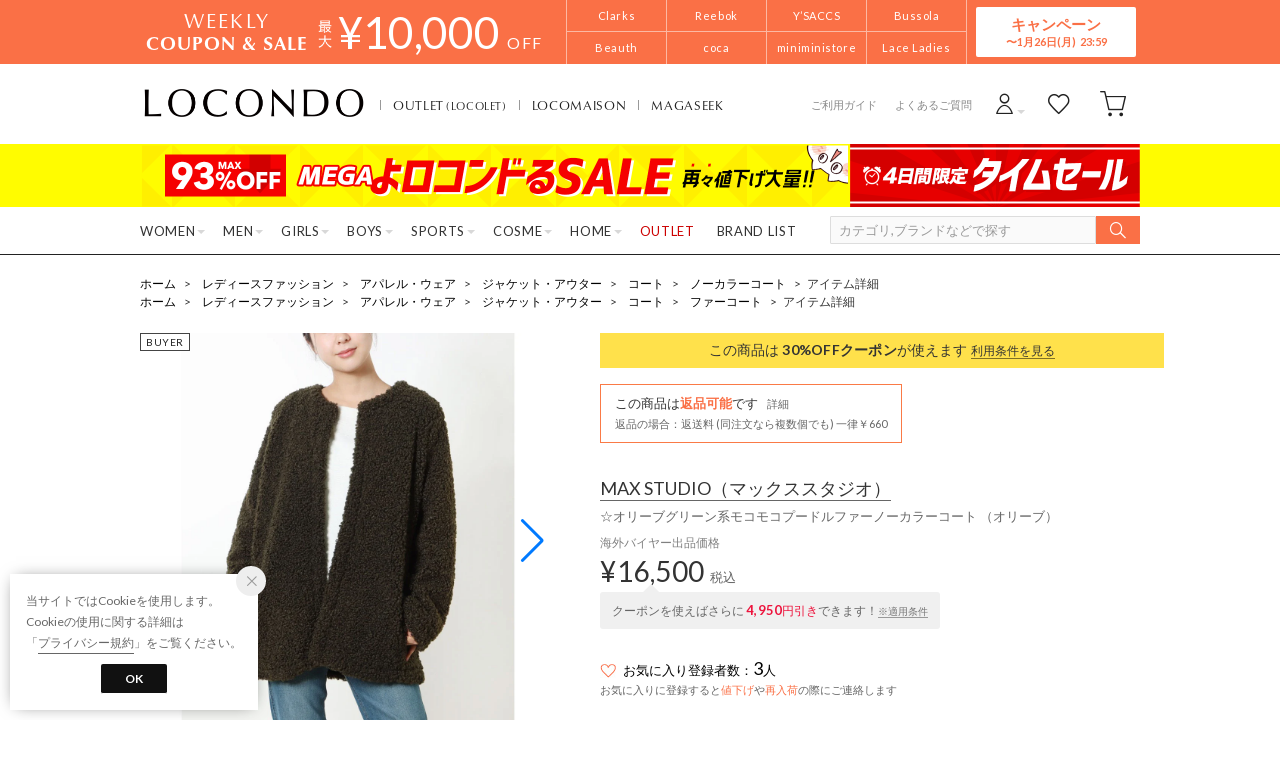

--- FILE ---
content_type: text/html;charset=UTF-8
request_url: https://www.locondo.jp/shop/commodity/SLAC1393G/MA9523EW00661/?commercialType=3
body_size: 133407
content:
<?xml version="1.0" encoding="UTF-8"?>
<!DOCTYPE html PUBLIC "-//W3C//DTD XHTML 1.0 Transitional//EN" "http://www.w3.org/TR/xhtml1/DTD/xhtml1-transitional.dtd">
<html xmlns="http://www.w3.org/1999/xhtml" xml:lang="ja" lang="ja">
<head>
<link rel="canonical" href="https://www.locondo.jp/shop/commodity/SLAC1393G/MA9523EW00661/">
<meta http-equiv="Content-Type" content="text/html; charset=utf-8" />
<meta http-equiv="X-UA-Compatible" content="IE=edge" />
<meta name="keywords" content="マックススタジオ MAX STUDIO ☆オリーブグリーン系モコモコプードルファーノーカラーコート （オリーブ）,ノーカラーコート,ファーコート" />
<meta name="google-site-verification" content="B-TAqMEaFaRHgwLaGu5NJugcmBcRVOCJaTiW1g9y6Js" />
<meta name="format-detection" content="telephone=no" />
<link rel="icon" href="https://media.aws.locondo.jp/contents/img/favicon.ico?rev=3785d180bb512fc9b7cfb859ea7650f9148c88ef_1768807993_491338" type="image/x-icon" />
<link rel="shortcut icon" href="https://media.aws.locondo.jp/contents/img/favicon.ico?rev=3785d180bb512fc9b7cfb859ea7650f9148c88ef_1768807993_491338" type="image/x-icon" />
<link rel="index" title="靴＆ファッション通販 ロコンド〜自宅で試着、気軽に返品" href="https://www.locondo.jp" />
<meta property="fb:admins" content="100001871373951" />
<title>マックススタジオ MAX STUDIO ☆オリーブグリーン系モコモコプードルファーノーカラーコート （オリーブ） -靴＆ファッション通販 ロコンド〜自宅で試着、気軽に返品</title>
<meta name="description" content="マックススタジオ MAX STUDIO ☆オリーブグリーン系モコモコプードルファーノーカラーコート （オリーブ）" />
<meta name="robots" content="INDEX,FOLLOW" />
<meta property="og:type" content="website" />
<meta property="og:title" content="マックススタジオ MAX STUDIO ☆オリーブグリーン系モコモコプードルファーノーカラーコート （オリーブ） -靴＆ファッション通販 ロコンド〜自宅で試着、気軽に返品" />
<meta property="og:url" content="https://www.locondo.jp/shop/commodity/SLAC1393G/MA9523EW00661/" />
<meta property="og:site_name" content="靴＆ファッション通販 ロコンド〜自宅で試着、気軽に返品" />
<meta property="og:image" content="https://sc3.locondo.jp/contents/commodity_image/MA/MA9523EW00661_1_m.jpg" />
<meta property="og:image:secure_url" content="https://sc3.locondo.jp/contents/commodity_image/MA/MA9523EW00661_1_m.jpg" /> 
<meta property="og:image:width" content="410" /> 
<meta property="og:image:height" content="410" />
<script type="text/javascript">
  var __ti = '616c48f6-ec6c-4c4c-b845-638faa9aeafc';
  var __vi = '616c48f6-ec6c-4c4c-b845-638faa9aeafc';
  var __dm = 'pc';
  var __he = '';
  var __cc = '';
  var __si = 'locondo';
  var __ts = '20260119191441';
  var __tu = 'https://analysis.aws.locondo.jp/tracking';
  var __rf = document.referrer;
  var __hf = document.location.href;
  var __pt = document.location.href.split('?')[0];
  var __pl = navigator.platform;

  // SHOPOP トラッキングAPI URL
  var __shopopTrackingImageApiUrl = 'https://analysis.aws.locondo.jp/shopop/tracking';

</script>
<script defer src="https://resources-locondo.aws.locondo.jp/resources/js/analysis/tracker.js?rev=3785d180bb512fc9b7cfb859ea7650f9148c88ef_1768807993_491338"></script>
<!-- affiliate -->
<script defer src='https://resources-locondo.aws.locondo.jp/resources/js/affiliate/click.js?rev=3785d180bb512fc9b7cfb859ea7650f9148c88ef_1768807993_491338'></script>
<!-- /affiliate -->
<link href="https://media.aws.locondo.jp/contents/css/utility_locondo.css?rev=3785d180bb512fc9b7cfb859ea7650f9148c88ef_1768807993_491338" rel="stylesheet">
<link href="https://media.aws.locondo.jp/contents/css/pc/common-base.css?rev=3785d180bb512fc9b7cfb859ea7650f9148c88ef_1768807993_491338" rel="stylesheet">
<link href="https://media.aws.locondo.jp/contents/css/pc/common-locondo_style.css?rev=3785d180bb512fc9b7cfb859ea7650f9148c88ef_1768807993_491338" rel="stylesheet">
<link href="https://media.aws.locondo.jp/contents/css/pc/common-header.css?rev=3785d180bb512fc9b7cfb859ea7650f9148c88ef_1768807993_491338" rel="stylesheet">
<link href="https://media.aws.locondo.jp/contents/css/locondo_gnavCategoryList.css?rev=3785d180bb512fc9b7cfb859ea7650f9148c88ef_1768807993_491338" rel="stylesheet">
<link href="https://media.aws.locondo.jp/contents/css/pc/common-footer.css?rev=3785d180bb512fc9b7cfb859ea7650f9148c88ef_1768807993_491338" rel="stylesheet">
<link href="https://media.aws.locondo.jp/contents/css/pc/common-switching.css?rev=3785d180bb512fc9b7cfb859ea7650f9148c88ef_1768807993_491338" rel="stylesheet">
<link href="https://use.typekit.net/tbm3ywj.css" rel="stylesheet">
<link rel="preconnect" href="https://fonts.googleapis.com">
<link rel="preconnect" href="https://fonts.gstatic.com" crossorigin>
<link href="https://fonts.googleapis.com/css2?family=Lato:wght@100;300;400;700;900&display=swap" rel="stylesheet">
<link rel="stylesheet" href="https://fonts.googleapis.com/css2?family=Material+Symbols+Outlined:opsz,wght,FILL,GRAD@20..48,100..700,0..1,-50..200" />
<script
  src="https://ajax.googleapis.com/ajax/libs/jquery/3.7.1/jquery.min.js"
  integrity="sha256-/JqT3SQfawRcv/BIHPThkBvs0OEvtFFmqPF/lYI/Cxo=" crossorigin="anonymous"></script>
<script
  src="https://cdn.jsdelivr.net/npm/jquery-validation@1.20.1/dist/jquery.validate.min.js" integrity="sha256-0xVRcEF27BnewkTwGDpseENfeitZEOsQAVSlDc7PgG0=" crossorigin="anonymous"></script>

<script
  src="https://cdnjs.cloudflare.com/ajax/libs/handlebars.js/4.7.8/handlebars.min.js"
  integrity="sha512-E1dSFxg+wsfJ4HKjutk/WaCzK7S2wv1POn1RRPGh8ZK+ag9l244Vqxji3r6wgz9YBf6+vhQEYJZpSjqWFPg9gg==" crossorigin="anonymous" referrerpolicy="no-referrer"></script>
<script defer src="https://resources-locondo.aws.locondo.jp/resources/js/templates/measurement.template.js?rev=3785d180bb512fc9b7cfb859ea7650f9148c88ef_1768807993_491338"></script>
<!-- just-handlebars-helpers -->
<script src="https://media.aws.locondo.jp/contents/js/libs/just-handlebars-helpers@1.0.19/dist/h.no-moment.js?rev=3785d180bb512fc9b7cfb859ea7650f9148c88ef_1768807993_491338"></script>
<script>
  // Register just-handlebars-helpers with handlebars
  H.registerHelpers(Handlebars);
  
  // レビュー小数点切り上げ
  Handlebars.registerHelper('distanceFixed', function(distance) {
    return Number(distance.toFixed(1));
  });
</script>

<script src="https://resources-locondo.aws.locondo.jp/resources/js/menu/categoryMenu.js?rev=3785d180bb512fc9b7cfb859ea7650f9148c88ef_1768807993_491338"></script>
<script src="https://resources-locondo.aws.locondo.jp/resources/js/recommend-draw.js?rev=3785d180bb512fc9b7cfb859ea7650f9148c88ef_1768807993_491338"></script>
<script src="https://media.aws.locondo.jp/contents/js/pc/common.js?rev=3785d180bb512fc9b7cfb859ea7650f9148c88ef_1768807993_491338"></script>
<script src="https://media.aws.locondo.jp/contents/js/locondo_gnavCategoryList.js?rev=3785d180bb512fc9b7cfb859ea7650f9148c88ef_1768807993_491338"></script>
<script>
if (typeof isQA !== 'undefined' && isQA) {
  const script = document.createElement('script');
  script.src = 'https://code.jquery.com/jquery-migrate-3.5.2.js';
  document.head.appendChild(script);
}
</script>

<script src="https://resources-locondo.aws.locondo.jp/resources/js/store.legacy.min.js?rev=3785d180bb512fc9b7cfb859ea7650f9148c88ef_1768807993_491338"></script>
<script src="https://resources-locondo.aws.locondo.jp/resources/js/search/search-history.js?rev=3785d180bb512fc9b7cfb859ea7650f9148c88ef_1768807993_491338"></script>
<!-- Remodal -->
<script src="https://media.aws.locondo.jp/contents/js/libs/Remodal/remodal.js?rev=3785d180bb512fc9b7cfb859ea7650f9148c88ef_1768807993_491338"></script>
<link href="https://media.aws.locondo.jp/contents/js/libs/Remodal/remodal-default-theme.css?rev=3785d180bb512fc9b7cfb859ea7650f9148c88ef_1768807993_491338" rel="stylesheet">
<link href="https://media.aws.locondo.jp/contents/js/libs/Remodal/remodal.css?rev=3785d180bb512fc9b7cfb859ea7650f9148c88ef_1768807993_491338" rel="stylesheet">
<!-- lazyload -->
<script src="https://media.aws.locondo.jp/contents/js/libs/lazyload/lazyload.min.js?rev=3785d180bb512fc9b7cfb859ea7650f9148c88ef_1768807993_491338"></script>
<script src="https://media.aws.locondo.jp/contents/js/libs/lazyload/lazyload.instance.js?rev=3785d180bb512fc9b7cfb859ea7650f9148c88ef_1768807993_491338"></script>
<link href="https://media.aws.locondo.jp/contents/js/libs/lazyload/lazyload.css?rev=3785d180bb512fc9b7cfb859ea7650f9148c88ef_1768807993_491338" rel="stylesheet">
<!-- gsap -->
<script
  src="https://cdnjs.cloudflare.com/ajax/libs/gsap/3.11.4/gsap.min.js"
  integrity="sha256-s2dk+vF/KAPE7zpeoYsBh9ya5msT7CU8cd2zF40sz1I=" crossorigin="anonymous"></script>
<script
  src="https://cdnjs.cloudflare.com/ajax/libs/gsap/3.11.4/ScrollTrigger.min.js"
  integrity="sha256-7NXsd6Mk3ofC6GLTsINNOQhE9/eS5Ac3uzkQ220vlSg=" crossorigin="anonymous"></script>
<link href="https://media.aws.locondo.jp/contents/js/libs/uikit/css/uikit-locondo.css?rev=3785d180bb512fc9b7cfb859ea7650f9148c88ef_1768807993_491338" rel="stylesheet">
<script 
  src="https://cdn.jsdelivr.net/npm/uikit@3.11.1/dist/js/uikit.min.js"
  integrity="sha256-ZOFigV5yX4v9o+n9usKotr5fl9TV4T5JizfqhsXTAPY=" crossorigin="anonymous"></script>
<script
  src="https://cdn.jsdelivr.net/npm/uikit@3.21.4/dist/js/uikit-icons.min.js"
  integrity="sha256-XID2iJmvBVrsn3pKfMiZzX0n10U1jb4TxB2dA9tVSuc=" crossorigin="anonymous"></script>

<script src="https://cdn.jsdelivr.net/npm/awesomplete@1.1.7/awesomplete.min.js" integrity="sha256-uIzSDOeVUkUYCZEFAQi3ZMFKF5hufq4trukic+t/dd8=" crossorigin="anonymous"></script>
<link rel="stylesheet" href="https://cdn.jsdelivr.net/npm/awesomplete@1.1.7/awesomplete.min.css">

<link rel="stylesheet" href="https://cdn.jsdelivr.net/npm/bxslider@4.2.17/dist/jquery.bxslider.min.css"
  integrity="sha256-0MhmGD1cJKW5AXubF75G3LpaYwtfXxTENG8ff+Fu3W4=" crossorigin="anonymous">
<script src="https://cdn.jsdelivr.net/npm/bxslider@4.2.17/dist/jquery.bxslider.min.js"
  integrity="sha256-zguMnI7qs4T0FNDcnApsqfm5WRWPHH6U0JJUoxOMfPY=" crossorigin="anonymous"></script>
<!-- TCB -->
<link href="https://media.aws.locondo.jp/contents/css/pc/content-tcb.css?rev=3785d180bb512fc9b7cfb859ea7650f9148c88ef_1768807993_491338" rel="stylesheet">
<script src="https://media.aws.locondo.jp/contents/js/pc/pc-tcb.js?rev=3785d180bb512fc9b7cfb859ea7650f9148c88ef_1768807993_491338"></script>

<script src="https://resources-locondo.aws.locondo.jp/resources/js/common/jquery.notification-badge.js?rev=3785d180bb512fc9b7cfb859ea7650f9148c88ef_1768807993_491338" type="text/javascript"></script>

<script type="text/javascript" src='https://media.aws.locondo.jp/contents/js/fnLoading.js?rev=3785d180bb512fc9b7cfb859ea7650f9148c88ef_1768807993_491338'></script>
<script type="text/javascript" src="https://resources-locondo.aws.locondo.jp/resources/js/ios/jquery.cart.js?rev=3785d180bb512fc9b7cfb859ea7650f9148c88ef_1768807993_491338"></script>


<script async src="https://s.yimg.jp/images/listing/tool/cv/ytag.js"></script>
<script>
window.yjDataLayer = window.yjDataLayer || [];
function ytag() { yjDataLayer.push(arguments); }
ytag({
  "type":"yss_retargeting",
  "config": {
    "yahoo_ss_retargeting_id": "1000006379",
    "yahoo_sstag_custom_params": {
    }
  }
});
ytag({"type":"ycl_cookie"});
</script>

</head>

<body  class="site_locondo" data-displaymode="pc" data-marketplace="locondo">
  <!--CustomerCode-->
<script>
  const gaCustomerCode = $('#gaCustomerCode').val();
  const gaCustomerGroupId = $('#gaCustomerGroupId').val();
  const canPushGA = (gaCustomerCode !== '' && gaCustomerCode !== undefined) ? true : false; 

  if(canPushGA) {
    const userData = {
    login_id: gaCustomerCode,
    user_status: gaCustomerGroupId
    };
    window.dataLayer = window.dataLayer || [];
    window.dataLayer.push(userData);
  }
</script>

<input type="hidden" id="baseUrl" value='/shop/'/>
<input type="hidden" id="api_url_base" value='https://api.aws.locondo.jp'>
<input type="hidden" id="ranking_api_url" value='https://api.aws.locondo.jp/bestsellers.jsonp'>
<input type="hidden" id="commodities_api_url" value='https://api.aws.locondo.jp/commodities.jsonp'>
<input type="hidden" id="recommend_api_url" value='https://api.aws.locondo.jp/similarities.jsonp'>
<input type="hidden" id="reviews_api_url" value='https://api.aws.locondo.jp/reviews.jsonp'>
<input type="hidden" id="reviews_count_api_url" value='https://api.aws.locondo.jp/reviews-count.jsonp'>

<input type="hidden" id="url_base" value="/shop/">
<input type="hidden" id="image_url_base" value="https://sc3.locondo.jp/contents/"><input type="hidden" id="css_url_base"   value="https://media.aws.locondo.jp/contents/"><input type="hidden" id="displayMode" value="pc">

<!-- webapp/WEB-INF/pc/templates/header-locondo.jsp -->
<script type="text/javascript" src="https://resources-locondo.aws.locondo.jp/resources/js/suggestSearch/pc-suggest.js?rev=3785d180bb512fc9b7cfb859ea7650f9148c88ef_1768807993_491338"></script>
<noscript>
  <div class="noscript">
    <div class="noscript-inner">
      <p>
        <strong>お使いのブラウザは、JavaScript機能が有効になっていません。</strong>
      </p>
      <p>このウェブサイトの機能をご利用される場合は、お使いのブラウザでJavaScriptを有効にしてください。</p>
    </div>
  </div>
</noscript>

<div id="header_top" class="locondo"> <!-- お知らせ欄 -->
  <div class="clearfix info-ld" id="info_box_top">
    <style>
/* 【2025】スマリCPN開催中（12/8〜26/1/25） */
.js-return-tab .smari-campaign-pop {
  display: block !important;
}
.return-smari_banner {
  display: block !important;
}
</style><!-- ▼▼▼（PC）新TCB ▼▼▼▼▼▼ -->
<div class="tcb_container_outer">
<div class="tcb_bar">
  <div class="tcb_bar-title">
    <span class="tcb_band_title"><em>WEEKLY</em>COUPON & SALE</span>
    <div class="tcb_maxoff">
      <small class="tcb_band_max">MAX</small>
      <strong>¥<span id="tcb_band_price"></span></strong>
      <small class="tcb_band_off">OFF</small>
    </div>
  </div>
  <div class="tcb_bar-brand"></div>
  <div class="tcb_bar-anc"><a href="javascript:void(0)">キャンペーン<span id="tcb_bar-anc_endday"></span></a></div>
</div>  
</div>

  <div class="tcb_container remodal"  data-remodal-id="tcbModal" data-remodal-options="hashTracking: false">
    <button data-remodal-action="close" class="remodal-close"></button>
    <div class="tcb_container_inner">


    <div class="tcb_container_header">
    </div>

    <div class="col-pc-4 tcb_contents">

    <div class="nowloading">
      <div class="sk-fading-circle">
        <div class="sk-circle1 sk-circle"></div>
        <div class="sk-circle2 sk-circle"></div>
        <div class="sk-circle3 sk-circle"></div>
        <div class="sk-circle4 sk-circle"></div>
        <div class="sk-circle5 sk-circle"></div>
        <div class="sk-circle6 sk-circle"></div>
        <div class="sk-circle7 sk-circle"></div>
        <div class="sk-circle8 sk-circle"></div>
        <div class="sk-circle9 sk-circle"></div>
        <div class="sk-circle10 sk-circle"></div>
        <div class="sk-circle11 sk-circle"></div>
        <div class="sk-circle12 sk-circle"></div>
      </div>
    </div>  

  <!-- tcbModalで挿入 -->

</div><!-- tcb_contents -->
</div><!-- tcb_container_inner -->
</div><!-- tcb_container --></div>
  <!-- /お知らせ欄 -->
  <div id="header_ver5">
    <!-- section nav common -->
    <div id="nav_container_common">
      <!-- section siteCI -->
      <h1>
        <a href="/shop/" title="LOCONDO.jp" onclick="gtag('event', 'click_event', {'click_category': 'headerGnav', 'click_label': 'gnavLOCONDO_Logo', 'click_action': 'text'});">
          靴とファッションの通販サイト ロコンド
        </a>
      </h1>
      <!-- section marketPlace -->
      <ul id="marketPlace" class="marketPlace -locondo">
        <li class="mp_item -locolet"><a href="/shop/contents/locolet" onclick="gtag('event', 'click_event', {'click_category': 'headerMp', 'click_label': 'LOCONDOtoLOCOLET', 'click_action': 'text'});">OUTLET<span>(LOCOLET)</span></a></li>
        <li class="mp_item -maison"><a href="/shop/contents/locomaison" onclick="gtag('event', 'click_event', {'click_category': 'headerMp', 'click_label': 'LOCONDOtoMAISON', 'click_action': 'text'});">LOCOMAISON</a></li>
        <li class="mp_item -magaseek"><a href="/shop/search?commercialType=2&currentPage=1&alignmentSequence=recommend_commodity_rank%20asc&relationalContentKeyword=mil" onclick="gtag('event', 'click_event', {'click_category': 'headerMp', 'click_label': 'LOCONDOtoMAGASEEK', 'click_action': 'text'});">MAGASEEK</a></li>
      </ul>
      <!-- section user info -->
      <ul id="nav_user">
        <li class="Dropdown center">
          <a href="/shop/login" id="user_login" onclick="gtag('event', 'click_event', {'click_category': 'headerGnav', 'click_label': 'gnavLOCONDO_Login', 'click_action': 'text'});">
            <span>ログイン</span>
          </a>
          <div id="is_logout" class="drop">
            <ul>
              <li id="btn_login">
                <a href="/shop/login" onclick="gtag('event', 'click_event', {'click_category': 'headerGnav', 'click_label': 'gnavLOCONDO_Login', 'click_action': 'text'});">
                ログイン
                </a>
              </li>
              <li id="btn_regi">
                <a href="/shop/customer/customer-register" onclick="gtag('event', 'click_event', {'click_category': 'headerGnav', 'click_label': 'gnavLOCONDO_Register', 'click_action': 'text'});">
                ロコンド通販会員登録(無料)
                </a>
              </li>
            </ul>
          </div>
        </li>
        <li>
          <a href="/shop/mypage/favorite-list/" id="user_favorite" class="arr_none" onclick="gtag('event', 'click_event', {'click_category': 'headerGnav', 'click_label': 'gnavLOCONDO_Fav', 'click_action': 'text'});">
            <span>お気に入り</span>
          </a>
        </li>
        <li>
          <a href="/shop/cart/?commercialType=0" id="user_cart" onclick="gtag('event', 'click_event', {'click_category': 'headerGnav', 'click_label': 'gnavLOCONDO_Cart', 'click_action': 'text'});">
            <span>カート</span>
            <div id="cart_num" class="lc-u-displayNone"></div>
          </a>
        </li>
      </ul>
      <!-- section guide_contact -->
      <ul id="header_guide_contact">
        <li><a href="/shop/contents/guide" onclick="gtag('event', 'click_event', {'click_category': 'headerGnav', 'click_label': 'gnavLOCONDO_Guide', 'click_action': 'text'});">ご利用ガイド</a></li>
        <li><a href="https://faq.locondo.jp/" target="_blank" onclick="gtag('event', 'click_event', {'click_category': 'headerGnav', 'click_label': 'gnavLOCONDO_Faq', 'click_action': 'text'});">よくあるご質問</a></li>
      </ul>
    </div>

    <!-- お知らせ欄 -->
    <div class="clearfix info-ld" id="info_box_bottom">
      <!-- ●●●（PC）プロモ 260116 【ロコンド】メガ＋タイムセール●●● -->
<style>
  /* 背景色 */
  .info-promo-1610.ld {
    background: #fffc00;
  }

  .info-promo-1610.ld .link-timetable {
    left: 0;
    width: 710px;
  }

  .info-promo-1610.ld .link-hyper1 {
    left: 710px;
    width: 290px;
  }

  /*▼2枠時使うこと▼*/
  .info-promo-1610.ld .inner-wrap {
    height: 64px;
  }

  .info-promo-1610.ld .inner-wrap:before {
    width: 70%;
    height: 100%;
    content: "";
    position: absolute;
    top: 0;
    /* background: #fccddb; */
    /* right: -700px; */
    /*background: url(//media.aws.locondo.jp/contents/brands/image_gcs/sales-promo/info-pcbg-ws191206_ls.png);*/
    background-position: left;
    background-size: cover;
  }

  .info-promo-1610.ld .info-image {
    position: absolute;
    left: 50%;
    margin-left: -500px;
  }

  .info-promo-1610.ld {
    /* background: url(//media.aws.locondo.jp/contents/brands/image_gcs/sales-promo/info-pcbg-ws200717.png); */
    background-position: center;
    background-size: cover;
  }

  .info-promo-1610.ld .inner-wrap {
    height: 63px;
    background: url(//media.aws.locondo.jp/contents/brands/image_gcs/sales-promo/info-pc-ws260116.png) no-repeat;
    /* 背景の上に重ねる画像を指定してください */
    background-position: 50% 50%;
    background-size: 100%;
  }
</style>
<div class="info-promo-1610 clearfix ld">
  <div class="inner-wrap">
    <a class="link-timetable"
      href="//www.locondo.jp/shop/search?alignmentSearch=3&commercialType=0|1|2|3&relationalContentKeyword=yorokondoru260116"
      onclick="gtag('event', 'click_event', {'click_category': 'headerinfo','click_label': '260116_yorokondoru','click_action': 'banner'});"></a>
    <a class="link-hyper1"
      href="//www.locondo.jp/shop/search?campaignType=3&maxCampaignPeriod=14&commercialType=0|1|2|3&relationalContentKeyword=timesale260116"
      onclick="gtag('event', 'click_event', {'click_category': 'headerinfo','click_label': '260116_timesale','click_action': 'banner'});"></a>
  </div>
</div></div>
    <!-- /お知らせ欄 -->

    <!-- section nav global -->
    <div class="gNav nav_container_global">
      <div class="wrap-gNav_largeCategory">
        <ul class="gNav_largeCategory dropBtn">
          <li class="gNav_index cateL"><span class="action_area">WOMEN</span>
            <div class="gNav_dropWrapper">
              <div class="gNav_dropInner" id="_js_gNav_cateL">
                <ul id="_js_gNav_cateL_1"></ul>
                <ul id="_js_gNav_cateL_2"></ul>
                <ul id="_js_gNav_cateL_3"></ul>
                <ul id="_js_gNav_cateL_4"></ul>
                <ul id="_js_gNav_cateL_5">
                  <li class="nav_listHeading_locolet nav_listHeading"><a href="/shop/category/L/?commercialType=1&hiderc=1" onclick="gtag('event', 'click_event', {'click_category': 'headerGnavCategory', 'click_label': 'gnavLOCONDO_Category_L_Outlet', 'click_action': 'text'});">アウトレット</a></li>
                  <li class="nav_linkAll"><a href="/shop/category/L/" onclick="gtag('event', 'click_event', {'click_category': 'headerGnavCategory', 'click_label': 'gnavLOCONDO_Category_L', 'click_action': 'text'});">レディースすべてを見る</a></li>
                </ul>
              </div>
            </div>
            <script type="text/x-handlebars-template" id="template_gNav_cateL_1">
              {{#each this}}
                {{#if (eq category.pc_col "1")}}
                  <li class="nav_listHeading" data-item="{{category.code}}"><a href="/shop/category/{{category.code}}/" onclick="gtag('event', 'click_event', {'click_category': 'headerGnavCategory', 'click_label': 'gnavLOCONDO_Category_{{category.code}}', 'click_action': 'text'});">{{category.name}}</a></li>
                  {{#each category_child}}
                    <li data-item="{{code}}"><a href="/shop/category/{{code}}/" onclick="gtag('event', 'click_event', {'click_category': 'headerGnavCategory', 'click_label': 'gnavLOCONDO_Category_{{code}}', 'click_action': 'text'});">{{name}}</a></li>
                  {{/each}}
                {{/if}}
              {{/each}}
            </script>
            <script type="text/x-handlebars-template" id="template_gNav_cateL_2">
              {{#each this}}
                {{#if (eq category.pc_col "2")}}
                  <li class="nav_listHeading" data-item="{{category.code}}"><a href="/shop/category/{{category.code}}/" onclick="gtag('event', 'click_event', {'click_category': 'headerGnavCategory', 'click_label': 'gnavLOCONDO_Category_{{category.code}}', 'click_action': 'text'});">{{category.name}}</a></li>
                  {{#each category_child}}
                    <li data-item="{{code}}"><a href="/shop/category/{{code}}/" onclick="gtag('event', 'click_event', {'click_category': 'headerGnavCategory', 'click_label': 'gnavLOCONDO_Category_{{code}}', 'click_action': 'text'});">{{name}}</a></li>
                  {{/each}}
                {{/if}}
              {{/each}}
            </script>
            <script type="text/x-handlebars-template" id="template_gNav_cateL_3">
              {{#each this}}
                {{#if (eq category.pc_col "3")}}  
                  <li class="nav_listHeading" data-item="{{category.code}}"><a href="/shop/category/{{category.code}}/" onclick="gtag('event', 'click_event', {'click_category': 'headerGnavCategory', 'click_label': 'gnavLOCONDO_Category_{{category.code}}', 'click_action': 'text'});">{{category.name}}</a></li>
                  {{#each category_child}}
                    <li data-item="{{code}}"><a href="/shop/category/{{code}}/" onclick="gtag('event', 'click_event', {'click_category': 'headerGnavCategory', 'click_label': 'gnavLOCONDO_Category_{{code}}', 'click_action': 'text'});">{{name}}</a></li>
                  {{/each}}
                {{/if}}
              {{/each}}
            </script>
            <script type="text/x-handlebars-template" id="template_gNav_cateL_4">
              {{#each this}}
                {{#if (eq category.pc_col "4")}}
                  <li class="nav_listHeading" data-item="{{category.code}}"><a href="/shop/category/{{category.code}}/" onclick="gtag('event', 'click_event', {'click_category': 'headerGnavCategory', 'click_label': 'gnavLOCONDO_Category_{{category.code}}', 'click_action': 'text'});">{{category.name}}</a></li>
                  {{#each category_child}}
                    <li data-item="{{code}}"><a href="/shop/category/{{code}}/" onclick="gtag('event', 'click_event', {'click_category': 'headerGnavCategory', 'click_label': 'gnavLOCONDO_Category_{{code}}', 'click_action': 'text'});">{{name}}</a></li>
                  {{/each}}
                {{/if}}
              {{/each}}
            </script>
            <script type="text/x-handlebars-template" id="template_gNav_cateL_5">
              {{#each this}}
                {{#if (eq category.pc_col "5")}}
                  <li class="nav_listHeading" data-item="{{category.code}}"><a href="/shop/category/{{category.code}}/" onclick="gtag('event', 'click_event', {'click_category': 'headerGnavCategory', 'click_label': 'gnavLOCONDO_Category_{{category.code}}', 'click_action': 'text'});">{{category.name}}</a></li>
                  {{#each category_child}}
                    <li data-item="{{code}}"><a href="/shop/category/{{code}}/" onclick="gtag('event', 'click_event', {'click_category': 'headerGnavCategory', 'click_label': 'gnavLOCONDO_Category_{{code}}', 'click_action': 'text'});">{{name}}</a></li>
                  {{/each}}
                {{/if}}
              {{/each}}
            </script>
          </li>
          <li class="gNav_index cateM"><span class="action_area">MEN</span>
            <div class="gNav_dropWrapper">
              <div class="gNav_dropInner" id="_js_gNav_cateM">
                <ul id="_js_gNav_cateM_1"></ul>
                <ul id="_js_gNav_cateM_2"></ul>
                <ul id="_js_gNav_cateM_3"></ul>
                <ul id="_js_gNav_cateM_4"></ul>
                <ul id="_js_gNav_cateM_5">
                  <li class="nav_listHeading_locolet nav_listHeading"><a href="/shop/category/M/?commercialType=1&hiderc=1" onclick="gtag('event', 'click_event', {'click_category': 'headerGnavCategory', 'click_label': 'gnavLOCONDO_Category_M_Outlet', 'click_action': 'text'});">アウトレット</a></li>
                <li class="nav_linkAll"><a href="/shop/category/M/" onclick="gtag('event', 'click_event', {'click_category': 'headerGnavCategory', 'click_label': 'gnavLOCONDO_Category_M', 'click_action': 'text'});">メンズすべてを見る</a></li>
                </ul>
              </div>
            </div>
            <script type="text/x-handlebars-template" id="template_gNav_cateM_1">
              {{#each this}}
                {{#if (eq category.pc_col "1")}}
                  <li class="nav_listHeading" data-item="{{category.code}}"><a href="/shop/category/{{category.code}}/" onclick="gtag('event', 'click_event', {'click_category': 'headerGnavCategory', 'click_label': 'gnavLOCONDO_Category_{{category.code}}', 'click_action': 'text'});">{{category.name}}</a></li>
                  {{#each category_child}}
                    <li data-item="{{code}}"><a href="/shop/category/{{code}}/" onclick="gtag('event', 'click_event', {'click_category': 'headerGnavCategory', 'click_label': 'gnavLOCONDO_Category_{{code}}', 'click_action': 'text'});">{{name}}</a></li>
                  {{/each}}
                {{/if}}
              {{/each}}
            </script>
            <script type="text/x-handlebars-template" id="template_gNav_cateM_2">
              {{#each this}}
                {{#if (eq category.pc_col "2")}}
                  <li class="nav_listHeading" data-item="{{category.code}}"><a href="/shop/category/{{category.code}}/" onclick="gtag('event', 'click_event', {'click_category': 'headerGnavCategory', 'click_label': 'gnavLOCONDO_Category_{{category.code}}', 'click_action': 'text'});">{{category.name}}</a></li>
                  {{#each category_child}}
                    <li data-item="{{code}}"><a href="/shop/category/{{code}}/" onclick="gtag('event', 'click_event', {'click_category': 'headerGnavCategory', 'click_label': 'gnavLOCONDO_Category_{{code}}', 'click_action': 'text'});">{{name}}</a></li>
                  {{/each}}
                {{/if}}
              {{/each}}
            </script>
            <script type="text/x-handlebars-template" id="template_gNav_cateM_3">
              {{#each this}}
                {{#if (eq category.pc_col "3")}}
                  <li class="nav_listHeading" data-item="{{category.code}}"><a href="/shop/category/{{category.code}}/" onclick="gtag('event', 'click_event', {'click_category': 'headerGnavCategory', 'click_label': 'gnavLOCONDO_Category_{{category.code}}', 'click_action': 'text'});">{{category.name}}</a></li>
                  {{#each category_child}}
                    <li data-item="{{code}}"><a href="/shop/category/{{code}}/" onclick="gtag('event', 'click_event', {'click_category': 'headerGnavCategory', 'click_label': 'gnavLOCONDO_Category_{{code}}', 'click_action': 'text'});">{{name}}</a></li>
                  {{/each}}
                {{/if}}
              {{/each}}
            </script>
            <script type="text/x-handlebars-template" id="template_gNav_cateM_4">
              {{#each this}}
                {{#if (eq category.pc_col "4")}}
                  <li class="nav_listHeading" data-item="{{category.code}}"><a href="/shop/category/{{category.code}}/" onclick="gtag('event', 'click_event', {'click_category': 'headerGnavCategory', 'click_label': 'gnavLOCONDO_Category_{{category.code}}', 'click_action': 'text'});">{{category.name}}</a></li>
                  {{#each category_child}}
                    <li data-item="{{code}}"><a href="/shop/category/{{code}}/" onclick="gtag('event', 'click_event', {'click_category': 'headerGnavCategory', 'click_label': 'gnavLOCONDO_Category_{{code}}', 'click_action': 'text'});">{{name}}</a></li>
                  {{/each}}
                {{/if}}
              {{/each}}
            </script>
            <script type="text/x-handlebars-template" id="template_gNav_cateM_5">
              {{#each this}}
                {{#if (eq category.pc_col "5")}}
                  <li class="nav_listHeading" data-item="{{category.code}}"><a href="/shop/category/{{category.code}}/" onclick="gtag('event', 'click_event', {'click_category': 'headerGnavCategory', 'click_label': 'gnavLOCONDO_Category_{{category.code}}', 'click_action': 'text'});">{{category.name}}</a></li>
                  {{#each category_child}}
                    <li data-item="{{code}}"><a href="/shop/category/{{code}}/" onclick="gtag('event', 'click_event', {'click_category': 'headerGnavCategory', 'click_label': 'gnavLOCONDO_Category_{{code}}', 'click_action': 'text'});">{{name}}</a></li>
                  {{/each}}
                {{/if}}
              {{/each}}
            </script>
          </li>
          <li class="gNav_index cateK cateK-g"><span class="action_area">GIRLS</span>
            <div class="gNav_dropWrapper">
              <div class="gNav_dropInner" id="_js_gNav_cateGirls">
                <ul id="_js_gNav_cateGirls_1"></ul>
                <ul id="_js_gNav_cateGirls_2"></ul>
                <ul id="_js_gNav_cateGirls_3"></ul>
                <ul id="_js_gNav_cateGirls_4"></ul>
                <ul id="_js_gNav_cateGirls_5">
                  <li class="nav_listHeading_locolet nav_listHeading"><a href="/shop/category/apparel_k_g/?commercialType=1&hiderc=1" onclick="gtag('event', 'click_event', {'click_category': 'headerGnavCategory', 'click_label': 'gnavLOCONDO_Category_apparel_k_g_Outlet', 'click_action': 'text'});">アウトレット</a></li>
                  <li class="nav_linkAll"><a href="/shop/category/apparel_k_g/" onclick="gtag('event', 'click_event', {'click_category': 'headerGnavCategory', 'click_label': 'gnavLOCONDO_Category_apparel_k_g', 'click_action': 'text'});">ガールズすべてを見る</a></li>
                </ul>
              </div>
            </div>
            <script type="text/x-handlebars-template" id="template_gNav_cateGirls_1">
              {{#each this}}
                {{#if (eq category.pc_col "1")}}
                  <li class="nav_listHeading" data-item="{{category.code}}"><a href="/shop/category/{{category.code}}/" onclick="gtag('event', 'click_event', {'click_category': 'headerGnavCategory', 'click_label': 'gnavLOCONDO_Category_{{category.code}}', 'click_action': 'text'});">{{category.name}}</a></li>
                  {{#each category_child}}
                    <li data-item="{{code}}"><a href="/shop/category/{{code}}/" onclick="gtag('event', 'click_event', {'click_category': 'headerGnavCategory', 'click_label': 'gnavLOCONDO_Category_{{code}}', 'click_action': 'text'});">{{name}}</a></li>
                  {{/each}}
                {{/if}}
              {{/each}}
            </script>
            <script type="text/x-handlebars-template" id="template_gNav_cateGirls_2">
              {{#each this}}
                {{#if (eq category.pc_col "2")}}
                  <li class="nav_listHeading" data-item="{{category.code}}"><a href="/shop/category/{{category.code}}/" onclick="gtag('event', 'click_event', {'click_category': 'headerGnavCategory', 'click_label': 'gnavLOCONDO_Category_{{category.code}}', 'click_action': 'text'});">{{category.name}}</a></li>
                  {{#each category_child}}
                    <li data-item="{{code}}"><a href="/shop/category/{{code}}/" onclick="gtag('event', 'click_event', {'click_category': 'headerGnavCategory', 'click_label': 'gnavLOCONDO_Category_{{code}}', 'click_action': 'text'});">{{name}}</a></li>
                  {{/each}}
                {{/if}}
              {{/each}}
            </script>
            <script type="text/x-handlebars-template" id="template_gNav_cateGirls_3">
              {{#each this}}
                {{#if (eq category.pc_col "3")}}
                  <li class="nav_listHeading" data-item="{{category.code}}"><a href="/shop/category/{{category.code}}/" onclick="gtag('event', 'click_event', {'click_category': 'headerGnavCategory', 'click_label': 'gnavLOCONDO_Category_{{category.code}}', 'click_action': 'text'});">{{category.name}}</a></li>
                  {{#each category_child}}
                    <li data-item="{{code}}"><a href="/shop/category/{{code}}/" onclick="gtag('event', 'click_event', {'click_category': 'headerGnavCategory', 'click_label': 'gnavLOCONDO_Category_{{code}}', 'click_action': 'text'});">{{name}}</a></li>
                  {{/each}}
                {{/if}}
              {{/each}}
            </script>
            <script type="text/x-handlebars-template" id="template_gNav_cateGirls_4">
              {{#each this}}
                {{#if (eq category.pc_col "4")}}
                  <li class="nav_listHeading" data-item="{{category.code}}"><a href="/shop/category/{{category.code}}/" onclick="gtag('event', 'click_event', {'click_category': 'headerGnavCategory', 'click_label': 'gnavLOCONDO_Category_{{category.code}}', 'click_action': 'text'});">{{category.name}}</a></li>
                  {{#each category_child}}
                    <li data-item="{{code}}"><a href="/shop/category/{{code}}/" onclick="gtag('event', 'click_event', {'click_category': 'headerGnavCategory', 'click_label': 'gnavLOCONDO_Category_{{code}}', 'click_action': 'text'});">{{name}}</a></li>
                  {{/each}}
                {{/if}}
              {{/each}}
            </script>
            <script type="text/x-handlebars-template" id="template_gNav_cateGirls_5">
              {{#each this}}
                {{#if (eq category.pc_col "5")}}
                  <li class="nav_listHeading" data-item="{{category.code}}"><a href="/shop/category/{{category.code}}/" onclick="gtag('event', 'click_event', {'click_category': 'headerGnavCategory', 'click_label': 'gnavLOCONDO_Category_{{category.code}}', 'click_action': 'text'});">{{category.name}}</a></li>
                  {{#each category_child}}
                    <li data-item="{{code}}"><a href="/shop/category/{{code}}/" onclick="gtag('event', 'click_event', {'click_category': 'headerGnavCategory', 'click_label': 'gnavLOCONDO_Category_{{code}}', 'click_action': 'text'});">{{name}}</a></li>
                  {{/each}}
                {{/if}}
              {{/each}}
            </script>
          </li>
          <li class="gNav_index cateK cateK-b"><span class="action_area">BOYS</span>
            <div class="gNav_dropWrapper">
              <div class="gNav_dropInner" id="_js_gNav_cateBoys">
                <ul id="_js_gNav_cateBoys_1"></ul>
                <ul id="_js_gNav_cateBoys_2"></ul>
                <ul id="_js_gNav_cateBoys_3"></ul>
                <ul id="_js_gNav_cateBoys_4"></ul>
                <ul id="_js_gNav_cateBoys_5">
                  <li class="nav_listHeading_locolet nav_listHeading"><a href="/shop/category/apparel_k_b/?commercialType=1&hiderc=1" onclick="gtag('event', 'click_event', {'click_category': 'headerGnavCategory', 'click_label': 'gnavLOCONDO_Category_apparel_k_b_Outlet', 'click_action': 'text'});">アウトレット</a></li>
                  <li class="nav_linkAll"><a href="/shop/category/apparel_k_b/" onclick="gtag('event', 'click_event', {'click_category': 'headerGnavCategory', 'click_label': 'gnavLOCONDO_Category_apparel_k_b', 'click_action': 'text'});">ボーイズすべてを見る</a></li>
                </ul>
              </div>
            </div>
            <script type="text/x-handlebars-template" id="template_gNav_cateBoys_1">
              {{#each this}}
                {{#if (eq category.pc_col "1")}}
                  <li class="nav_listHeading" data-item="{{category.code}}"><a href="/shop/category/{{category.code}}/" onclick="gtag('event', 'click_event', {'click_category': 'headerGnavCategory', 'click_label': 'gnavLOCONDO_Category_{{category.code}}', 'click_action': 'text'});">{{category.name}}</a></li>
                  {{#each category_child}}
                    <li data-item="{{code}}"><a href="/shop/category/{{code}}/" onclick="gtag('event', 'click_event', {'click_category': 'headerGnavCategory', 'click_label': 'gnavLOCONDO_Category_{{code}}', 'click_action': 'text'});">{{name}}</a></li>
                  {{/each}}
                {{/if}}
              {{/each}}
            </script>
            <script type="text/x-handlebars-template" id="template_gNav_cateBoys_2">
              {{#each this}}
                {{#if (eq category.pc_col "2")}}
                  <li class="nav_listHeading" data-item="{{category.code}}"><a href="/shop/category/{{category.code}}/" onclick="gtag('event', 'click_event', {'click_category': 'headerGnavCategory', 'click_label': 'gnavLOCONDO_Category_{{category.code}}', 'click_action': 'text'});">{{category.name}}</a></li>
                  {{#each category_child}}
                    <li data-item="{{code}}"><a href="/shop/category/{{code}}/">{{name}}</a></li>
                  {{/each}}
                {{/if}}
              {{/each}}
            </script>
            <script type="text/x-handlebars-template" id="template_gNav_cateBoys_3">
              {{#each this}}
                {{#if (eq category.pc_col "3")}}
                  <li class="nav_listHeading" data-item="{{category.code}}"><a href="/shop/category/{{category.code}}/" onclick="gtag('event', 'click_event', {'click_category': 'headerGnavCategory', 'click_label': 'gnavLOCONDO_Category_{{category.code}}', 'click_action': 'text'});">{{category.name}}</a></li>
                  {{#each category_child}}
                    <li data-item="{{code}}"><a href="/shop/category/{{code}}/" onclick="gtag('event', 'click_event', {'click_category': 'headerGnavCategory', 'click_label': 'gnavLOCONDO_Category_{{code}}', 'click_action': 'text'});">{{name}}</a></li>
                  {{/each}}
                {{/if}}
              {{/each}}
            </script>
            <script type="text/x-handlebars-template" id="template_gNav_cateBoys_4">
              {{#each this}}
                {{#if (eq category.pc_col "4")}}
                  <li class="nav_listHeading" data-item="{{category.code}}"><a href="/shop/category/{{category.code}}/" onclick="gtag('event', 'click_event', {'click_category': 'headerGnavCategory', 'click_label': 'gnavLOCONDO_Category_{{category.code}}', 'click_action': 'text'});">{{category.name}}</a></li>
                  {{#each category_child}}
                    <li data-item="{{code}}"><a href="/shop/category/{{code}}/" onclick="gtag('event', 'click_event', {'click_category': 'headerGnavCategory', 'click_label': 'gnavLOCONDO_Category_{{code}}', 'click_action': 'text'});">{{name}}</a></li>
                  {{/each}}
                {{/if}}
              {{/each}}
            </script>
            <script type="text/x-handlebars-template" id="template_gNav_cateBoys_5">
              {{#each this}}
                {{#if (eq category.pc_col "5")}}
                  <li class="nav_listHeading" data-item="{{category.code}}"><a href="/shop/category/{{category.code}}/" onclick="gtag('event', 'click_event', {'click_category': 'headerGnavCategory', 'click_label': 'gnavLOCONDO_Category_{{category.code}}', 'click_action': 'text'});">{{category.name}}</a></li>
                  {{#each category_child}}
                    <li data-item="{{code}}"><a href="/shop/category/{{code}}/" onclick="gtag('event', 'click_event', {'click_category': 'headerGnavCategory', 'click_label': 'gnavLOCONDO_Category_{{code}}', 'click_action': 'text'});">{{name}}</a></li>
                  {{/each}}
                {{/if}}
              {{/each}}
            </script>
          </li>
          <li class="gNav_index cateSports"><span class="action_area">SPORTS</span>
            <div class="gNav_dropWrapper">
              <div class="gNav_dropInner" id="_js_gNav_cateSports">
                <ul id="_js_gNav_cateSports_1"></ul>
                <ul id="_js_gNav_cateSports_2"></ul>
                <ul id="_js_gNav_cateSports_3"></ul>
                <ul id="_js_gNav_cateSports_4">
                  <li class="nav_listHeading_locolet nav_listHeading"><a href="/shop/category/sports_gear/?commercialType=1&hiderc=1" onclick="gtag('event', 'click_event', {'click_category': 'headerGnavCategory', 'click_label': 'gnavLOCONDO_Category_sports_gear_Outlet', 'click_action': 'text'});">アウトレット</a></li>
                  <li class="nav_linkAll"><a href="/shop/category/sports_gear/" onclick="gtag('event', 'click_event', {'click_category': 'headerGnavCategory', 'click_label': 'gnavLOCONDO_Category_sports_gear', 'click_action': 'text'});">スポーツすべてを見る</a></li>
                </ul>
              </div>
            </div>
            <script type="text/x-handlebars-template" id="template_gNav_cateSports_1">
              {{#each this}}
                {{#if (eq category.pc_col "1")}}
                  <li class="nav_listHeading" data-item="{{category.code}}"><a href="/shop/category/{{category.code}}/" onclick="gtag('event', 'click_event', {'click_category': 'headerGnavCategory', 'click_label': 'gnavLOCONDO_Category_{{category.code}}', 'click_action': 'text'});">{{category.name}}</a></li>
                  {{#each category_child}}
                    {{#if brand}}
                      <li data-item="{{code}}"><a href="/shop/brand/{{brand}}/{{../category.code}}/" onclick="gtag('event', 'click_event', {'click_category': 'headerGnavCategory', 'click_label': 'gnavLOCONDO_Brand_{{code}}', 'click_action': 'text'});">{{brand}}</a></li>
                    {{else}}
                      <li data-item="{{code}}"><a href="/shop/category/{{code}}/" onclick="gtag('event', 'click_event', {'click_category': 'headerGnavCategory', 'click_label': 'gnavLOCONDO_Category_{{code}}', 'click_action': 'text'});">{{name}}</a></li>
                    {{/if}}
                  {{/each}}
                {{/if}}
              {{/each}}
            </script>
            <script type="text/x-handlebars-template" id="template_gNav_cateSports_2">
              {{#each this}}
                {{#if (eq category.pc_col "2")}}
                  <li class="nav_listHeading" data-item="{{category.code}}"><a href="/shop/category/{{category.code}}/" onclick="gtag('event', 'click_event', {'click_category': 'headerGnavCategory', 'click_label': 'gnavLOCONDO_Category_{{category.code}}', 'click_action': 'text'});">{{category.name}}</a></li>
                  {{#each category_child}}
                    {{#if brand}}
                      <li data-item="{{code}}"><a href="/shop/brand/{{brand}}/{{../category.code}}/" onclick="gtag('event', 'click_event', {'click_category': 'headerGnavCategory', 'click_label': 'gnavLOCONDO_Brand_{{code}}', 'click_action': 'text'});">{{brand}}</a></li>
                    {{else}}
                      <li data-item="{{code}}"><a href="/shop/category/{{code}}/" onclick="gtag('event', 'click_event', {'click_category': 'headerGnavCategory', 'click_label': 'gnavLOCONDO_Category_{{code}}', 'click_action': 'text'});">{{name}}</a></li>
                    {{/if}}
                  {{/each}}
                {{/if}}
              {{/each}}
            </script>
            <script type="text/x-handlebars-template" id="template_gNav_cateSports_3">
              {{#each this}}
                {{#if (eq category.pc_col "3")}}
                  <li class="nav_listHeading" data-item="{{category.code}}"><a href="/shop/category/{{category.code}}/" onclick="gtag('event', 'click_event', {'click_category': 'headerGnavCategory', 'click_label': 'gnavLOCONDO_Category_{{category.code}}', 'click_action': 'text'});">{{category.name}}</a></li>
                {{/if}}
              {{/each}}
            </script>
            <script type="text/x-handlebars-template" id="template_gNav_cateSports_4">
              {{#each this}}
                {{#if (eq category.pc_col "4")}}
                  <li class="nav_listHeading" data-item="{{category.code}}"><a href="/shop/category/{{category.code}}/" onclick="gtag('event', 'click_event', {'click_category': 'headerGnavCategory', 'click_label': 'gnavLOCONDO_Category_{{category.code}}', 'click_action': 'text'});">{{category.name}}</a></li>
                {{/if}}
              {{/each}}
            </script>
          </li>
          <li class="gNav_index cateCosme"><span class="action_area">COSME</span>
            <div class="gNav_dropWrapper">
              <div class="gNav_dropInner" id="_js_gNav_cateCosme">
                <ul id="_js_gNav_cateCosme_1"></ul>
                <ul id="_js_gNav_cateCosme_2"></ul>
                <ul id="_js_gNav_cateCosme_3"></ul>
                <ul id="_js_gNav_cateCosme_4">
                  <li class="nav_listHeading_locolet nav_listHeading"><a href="/shop/category/cosme_ladies/?commercialType=1&hiderc=1" onclick="gtag('event', 'click_event', {'click_category': 'headerGnavCategory', 'click_label': 'gnavLOCONDO_Category_cosme_ladies_Outlet', 'click_action': 'text'});">アウトレット</a></li>
                  <li class="nav_linkAll"><a href="/shop/category/cosme_ladies/" onclick="gtag('event', 'click_event', {'click_category': 'headerGnavCategory', 'click_label': 'gnavLOCONDO_Category_cosme_ladies', 'click_action': 'text'});">コスメすべてを見る</a></li>
                </ul>
              </div>
            </div>
            <script type="text/x-handlebars-template" id="template_gNav_cateCosme_1">
              {{#each this}}
                {{#if (eq category.pc_col "1")}}
                  <li class="nav_listHeading" data-item="{{category.code}}"><a href="/shop/category/{{category.code}}/" onclick="gtag('event', 'click_event', {'click_category': 'headerGnavCategory', 'click_label': 'gnavLOCONDO_Category_{{category.code}}', 'click_action': 'text'});">{{category.name}}</a></li>
                  {{#each category_child}}
                    <li data-item="{{code}}"><a href="/shop/category/{{code}}/" onclick="gtag('event', 'click_event', {'click_category': 'headerGnavCategory', 'click_label': 'gnavLOCONDO_Category_{{code}}', 'click_action': 'text'});">{{name}}</a></li>
                  {{/each}}
                {{/if}}
              {{/each}}
            </script>
            <script type="text/x-handlebars-template" id="template_gNav_cateCosme_2">
              {{#each this}}
                {{#if (eq category.pc_col "2")}}
                  <li class="nav_listHeading" data-item="{{category.code}}"><a href="/shop/category/{{category.code}}/" onclick="gtag('event', 'click_event', {'click_category': 'headerGnavCategory', 'click_label': 'gnavLOCONDO_Category_{{category.code}}', 'click_action': 'text'});">{{category.name}}</a></li>
                  {{#each category_child}}
                    <li data-item="{{code}}"><a href="/shop/category/{{code}}/" onclick="gtag('event', 'click_event', {'click_category': 'headerGnavCategory', 'click_label': 'gnavLOCONDO_Category_{{code}}', 'click_action': 'text'});">{{name}}</a></li>
                  {{/each}}
                {{/if}}
              {{/each}}
            </script>
            <script type="text/x-handlebars-template" id="template_gNav_cateCosme_3">
              {{#each this}}
                {{#if (eq category.pc_col "3")}}
                  <li class="nav_listHeading" data-item="{{category.code}}"><a href="/shop/category/{{category.code}}/" onclick="gtag('event', 'click_event', {'click_category': 'headerGnavCategory', 'click_label': 'gnavLOCONDO_Category_{{category.code}}', 'click_action': 'text'});">{{category.name}}</a></li>
                  {{#each category_child}}
                    <li data-item="{{code}}"><a href="/shop/category/{{code}}/" onclick="gtag('event', 'click_event', {'click_category': 'headerGnavCategory', 'click_label': 'gnavLOCONDO_Category_{{code}}', 'click_action': 'text'});">{{name}}</a></li>
                  {{/each}}
                {{/if}}
              {{/each}}
            </script>
            <script type="text/x-handlebars-template" id="template_gNav_cateCosme_4">
              {{#each this}}
                {{#if (eq category.pc_col "4")}}
                  <li class="nav_listHeading" data-item="{{category.code}}"><a href="/shop/category/{{category.code}}/" onclick="gtag('event', 'click_event', {'click_category': 'headerGnavCategory', 'click_label': 'gnavLOCONDO_Category_{{category.code}}', 'click_action': 'text'});">{{category.name}}</a></li>
                  {{#each category_child}}
                    <li data-item="{{code}}"><a href="/shop/category/{{code}}/" onclick="gtag('event', 'click_event', {'click_category': 'headerGnavCategory', 'click_label': 'gnavLOCONDO_Category_{{code}}', 'click_action': 'text'});">{{name}}</a></li>
                  {{/each}}
                {{/if}}
              {{/each}}
            </script>
          </li>
          <li class="gNav_index cateHomefashion"><span class="action_area">HOME</span>
            <div class="gNav_dropWrapper">
              <div class="gNav_dropInner">
                <ul id="_js_gNav_cateHomefashion_1"></ul>
                <ul id="_js_gNav_cateHomefashion_2"></ul>
                <ul id="_js_gNav_cateHomefashion_3"></ul>
                <ul id="_js_gNav_cateHomefashion_4">
                  <li class="nav_listHeading_locolet nav_listHeading"><a href="/shop/category/home_fashion/?commercialType=1&hiderc=1" onclick="gtag('event', 'click_event', {'click_category': 'headerGnavCategory', 'click_label': 'gnavLOCONDO_Category_home_fashion_Outlet', 'click_action': 'text'});">アウトレット</a></li>
                  <li class="nav_linkAll"><a href="/shop/category/home_fashion/" onclick="gtag('event', 'click_event', {'click_category': 'headerGnavCategory', 'click_label': 'gnavLOCONDO_Category_home_fashion', 'click_action': 'text'});">ホームすべてを見る</a></li>
                </ul>
              </div>
            </div>
            <script type="text/x-handlebars-template" id="template_gNav_cateHomefashion_1">
              {{#each this}}
                {{#if (eq category.pc_col "1")}}
                  <li class="nav_listHeading" data-item="{{category.code}}"><a href="/shop/category/{{category.code}}/" onclick="gtag('event', 'click_event', {'click_category': 'headerGnavCategory', 'click_label': 'gnavLOCONDO_Category_{{category.code}}', 'click_action': 'text'});">{{category.name}}</a></li>
                  {{#each category_child}}
                    <li data-item="{{code}}"><a href="/shop/category/{{code}}/" onclick="gtag('event', 'click_event', {'click_category': 'headerGnavCategory', 'click_label': 'gnavLOCONDO_Category_{{code}}', 'click_action': 'text'});">{{name}}</a></li>
                  {{/each}}
                {{/if}}
              {{/each}}
            </script>
            <script type="text/x-handlebars-template" id="template_gNav_cateHomefashion_2">
              {{#each this}}
                {{#if (eq category.pc_col "2")}}
                  <li class="nav_listHeading" data-item="{{category.code}}"><a href="/shop/category/{{category.code}}/" onclick="gtag('event', 'click_event', {'click_category': 'headerGnavCategory', 'click_label': 'gnavLOCONDO_Category_{{category.code}}', 'click_action': 'text'});">{{category.name}}</a></li>
                  {{#each category_child}}
                    <li data-item="{{code}}"><a href="/shop/category/{{code}}/" onclick="gtag('event', 'click_event', {'click_category': 'headerGnavCategory', 'click_label': 'gnavLOCONDO_Category_{{code}}', 'click_action': 'text'});">{{name}}</a></li>
                  {{/each}}
                {{/if}}
              {{/each}}
            </script>
            <script type="text/x-handlebars-template" id="template_gNav_cateHomefashion_3">
              {{#each this}}
                {{#if (eq category.pc_col "3")}}
                  <li class="nav_listHeading" data-item="{{category.code}}"><a href="/shop/category/{{category.code}}/" onclick="gtag('event', 'click_event', {'click_category': 'headerGnavCategory', 'click_label': 'gnavLOCONDO_Category_{{category.code}}', 'click_action': 'text'});">{{category.name}}</a></li>
                  {{#each category_child}}
                    <li data-item="{{code}}"><a href="/shop/category/{{code}}/" onclick="gtag('event', 'click_event', {'click_category': 'headerGnavCategory', 'click_label': 'gnavLOCONDO_Category_{{code}}', 'click_action': 'text'});">{{name}}</a></li>
                  {{/each}}
                {{/if}}
              {{/each}}
            </script>
            <script type="text/x-handlebars-template" id="template_gNav_cateHomefashion_4">
              {{#each this}}
                {{#if (eq category.pc_col "4")}}
                  <li class="nav_listHeading" data-item="{{category.code}}"><a href="/shop/category/{{category.code}}/" onclick="gtag('event', 'click_event', {'click_category': 'headerGnavCategory', 'click_label': 'gnavLOCONDO_Category_{{category.code}}', 'click_action': 'text'});">{{category.name}}</a></li>
                  {{#each category_child}}
                    <li data-item="{{code}}"><a href="/shop/category/{{code}}/" onclick="gtag('event', 'click_event', {'click_category': 'headerGnavCategory', 'click_label': 'gnavLOCONDO_Category_{{code}}', 'click_action': 'text'});">{{name}}</a></li>
                  {{/each}}
                {{/if}}
              {{/each}}
            </script>
          </li>
        </ul>
        <ul class="gNav_largeCategory">
          <li class="gNav_index cateOutlet"><a href="/shop/contents/locolet" onclick="gtag('event', 'click_event', {'click_category': 'headerGnavOutlet', 'click_label': 'gnavLOCONDO_Outlet', 'click_action': 'text'});"><span class="action_area">OUTLET</span></a></li>
          <li class="gNav_index cateBrand"><a href="/shop/catalog/brand-list/" onclick="gtag('event', 'click_event', {'click_category': 'headerGnavBrandList', 'click_label': 'gnavLOCONDO_BrandList', 'click_action': 'text'});"><span class="action_area">BRAND LIST</span></a></li>
        </ul>
      </div>
      <!-- section searchBox -->
      <div id="searchBox">
        <form id="search_mini_form" action="/shop/search" method="get">
          <input type="hidden" name="fromid" value="search_mini_form">
          <div class="search_box">
            <div class="form-container">
              <div class="wrap_searchText">
                <input id="searchText" name="searchWord" class="input" type="text" placeholder="カテゴリ,ブランドなどで探す" value="" autocomplete="off">
              </div>
              <div class="wrap_searchbutton"><button class="searchbutton" type="submit" width="24" height="24"></button></div>
            </div>
            <div class="suggestBox">
              <div class="suggestBox_innner">
                <div id="output_searchHistory" class="output_suggest"></div>
                <div id="output_suggestA" class="output_suggest"></div>
                <div id="output_suggestB" class="output_suggest"></div>
              </div>
            </div>
            <div id="auto_indicator" class="search_autocomplete autocomplete" style="border-color: rgb(232, 233, 237); display: none; ">検索中...</div>
          </div>
        </form>
      </div>
    </div>
    <!-- /section nav global -->
  </div>
</div><!-- /header -->

<script type="text/x-handlebars-template" id="pcHeader_searchHistory_template">
{{#if this}}
<h4 class="itemSuggestTitle">検索履歴</h4>
<ul id="searchHistoryList" class="suggest_searchHistory indexList">
  {{#each this}}
  <li class="indexItem">
    <div class="indexItemContent" data-title-localStorage="{{title}}">
      <div class="indexItemHeading">
        <a class="inner" href="{{url}}" onclick="gtag('event', 'click_event', {'click_category': 'header_SearchContainer_searcHistory', 'click_label': 'SearchContainerMenuLOCONDO_searcHistory_indexItem', 'click_action': 'text'});">{{title}}</a>
      </div>
    </div>
    <span class="deleteHistoryList"></span>
  </li>
  {{/each}}
</ul>
{{/if}}
</script>
<!--  関連アイテムテンプレート -->
<script id="SuggestCommodities" type="text/x-handlebars-template">
{{#if Commodities}}
<h4 class="itemSuggestTitle">関連アイテム</h4>
<ul class="SuggestCommoditiesList">
{{#each Commodities}}
  <li><a href="/shop/commodity/{{link}}" onclick="gtag('event', 'click_event', {'click_category': 'header_SuggestCommodities_Item', 'click_label': 'SuggestCommoditiesLOCONDO_Item', 'click_action': 'text'});"><span><img src="{{image}}" width="70" height="70"></span><span>{{name}}</span></a></li>
{{/each}}
</ul>
{{/if}}
</script>
<!-- /suggest-search settings -->

<div class="wrapperUnderGnav"><!-- ヘッダ引き継ぎ用変数 -->
<!-- LS商品はマケプレ限定かどうかでヘッダーを変えるのでbandTypeで見ないといけない（commercialType指定はNG） -->
<input type="hidden" id="catalogParam" value="">

<!-- ▽ 固有css ▽ -->
<link rel="stylesheet" type="text/css" href="https://media.aws.locondo.jp/contents/css/pc/content-product.css?rev=3785d180bb512fc9b7cfb859ea7650f9148c88ef_1768807993_491338" media="all" charset="UTF-8" />
<link rel="stylesheet" type="text/css" href="https://resources-locondo.aws.locondo.jp/resources/js/lightbox2/css/lightbox.css?rev=3785d180bb512fc9b7cfb859ea7650f9148c88ef_1768807993_491338" />
<!-- △ 固有css △ -->

<!-- 商品画像zoom使用 -->
<script type="text/javascript" src='https://resources-locondo.aws.locondo.jp/resources/js/commodity/jquery.commodity.js?rev=3785d180bb512fc9b7cfb859ea7650f9148c88ef_1768807993_491338'></script>
<script type="text/javascript" src='https://resources-locondo.aws.locondo.jp/resources/js/commodity/jquery.commodity-pc.js?rev=3785d180bb512fc9b7cfb859ea7650f9148c88ef_1768807993_491338'></script>
<script type="text/javascript" src='https://resources-locondo.aws.locondo.jp/resources/js/commodity/jquery.commodity-different-color-pc.js?rev=3785d180bb512fc9b7cfb859ea7650f9148c88ef_1768807993_491338'></script>
<script type="text/javascript" src='https://resources-locondo.aws.locondo.jp/resources/js/lightbox2/js/lightbox.min.js?rev=3785d180bb512fc9b7cfb859ea7650f9148c88ef_1768807993_491338'></script>
<script src="https://media.aws.locondo.jp/contents/js/pc/pc-commodity.js?rev=3785d180bb512fc9b7cfb859ea7650f9148c88ef_1768807993_491338"></script>
<!--  採寸 -->
<script type="text/javascript" src='https://resources-locondo.aws.locondo.jp/resources/js/common/jquery.measurement.js?rev=3785d180bb512fc9b7cfb859ea7650f9148c88ef_1768807993_491338'></script>

<!-- 閲覧履歴 -->
<script type="text/javascript" src='https://resources-locondo.aws.locondo.jp/resources/js/js.cookie.js?rev=3785d180bb512fc9b7cfb859ea7650f9148c88ef_1768807993_491338'></script>
<script type="text/javascript" src='https://resources-locondo.aws.locondo.jp/resources/js/commodity/commodity-history.js?rev=3785d180bb512fc9b7cfb859ea7650f9148c88ef_1768807993_491338'></script>

<!-- ランキング -->
<script type="text/javascript" src='https://media.aws.locondo.jp/contents/js/api-commodityranking.js?rev=3785d180bb512fc9b7cfb859ea7650f9148c88ef_1768807993_491338'></script>
<script type="text/javascript" src='https://media.aws.locondo.jp/contents/js/pc/pc-commodity-ranking.js?rev=3785d180bb512fc9b7cfb859ea7650f9148c88ef_1768807993_491338'></script>
<!-- /ランキング -->

<!-- レビュー -->
<script type="text/javascript" src='https://media.aws.locondo.jp/contents/js/pc/pc-api-review.js?rev=3785d180bb512fc9b7cfb859ea7650f9148c88ef_1768807993_491338'></script>
<!-- /レビュー -->

<!-- マイサイズ -->
<script type="text/javascript" src='https://resources-locondo.aws.locondo.jp/resources/js/js.cookie.js?rev=3785d180bb512fc9b7cfb859ea7650f9148c88ef_1768807993_491338'></script>
<script type="text/javascript" src='https://resources-locondo.aws.locondo.jp/resources/js/common/jquery.mysize-common.js?rev=3785d180bb512fc9b7cfb859ea7650f9148c88ef_1768807993_491338'></script>
<!-- /マイサイズ -->

<!-- マイブランド -->
<script type="text/javascript" src="https://resources-locondo.aws.locondo.jp/resources/js/brand/mybrand.js?rev=3785d180bb512fc9b7cfb859ea7650f9148c88ef_1768807993_491338"></script>
<!-- /マイブランド -->

<!------- ▽ contents_ver4 ▽ ------->
  <div id="contents_ver4" class="product_main">

    <!-- bland_belt -->
    <div class="bland_belt">
      <a href="/shop/brand/max-studio/">
        <img src="https://media.aws.locondo.jp/contents/brands/MA9523_b.gif?rev=3785d180bb512fc9b7cfb859ea7650f9148c88ef_1768807993_491338"
          alt="MAX STUDIO" onerror="$('.bland_belt').remove();" /></a>
    </div>
    <!-- /bland_belt -->

    <!-- breadcrumbs -->
    <div id="breadcrumbsList" class="breadcrumbs clearfix breadcrumbs_child">
      <p><a href="javascript:history.back();">[ 前に戻る ]</a></p>
    </div>
    <script type="text/javascript" src='https://media.aws.locondo.jp/contents/js/pc/pc-breadcrumbs.js?rev=3785d180bb512fc9b7cfb859ea7650f9148c88ef_1768807993_491338'></script>

    <script type="application/ld+json">
      {
        "@context": "https://schema.org",
        "@type": "BreadcrumbList",
        "itemListElement": [{
          "@type": "ListItem",
          "position": 1,
          "name": "LOCONDO",
          "item": "https://www.locondo.jp"
        }
          
          ,{
            "@type": "ListItem",
            "position": 2,
            "name": "レディースファッション",
            "item": "https://www.locondo.jp/shop/category/L/"
          }
          
          ,{
            "@type": "ListItem",
            "position": 3,
            "name": "アパレル・ウェア",
            "item": "https://www.locondo.jp/shop/category/apparel_l/"
          }
          
          ,{
            "@type": "ListItem",
            "position": 4,
            "name": "ジャケット・アウター",
            "item": "https://www.locondo.jp/shop/category/3_outer_l/"
          }
          
          ,{
            "@type": "ListItem",
            "position": 5,
            "name": "コート",
            "item": "https://www.locondo.jp/shop/category/4_coat_l/"
          }
          
          ,{
            "@type": "ListItem",
            "position": 6,
            "name": "ノーカラーコート",
            "item": "https://www.locondo.jp/shop/category/nocollar_coat/"
          }
          
          ,{
            "@type": "ListItem",
            "position": 7,
            "name": "アイテム詳細"
          }
        ]
      }
    </script>
    <!-- /breadcrumbs  -->

    <!----------------------------
      product_contents
    ----------------------------->
    <div id="product_contents">

      <input type="hidden" id="commodityCode" value="MA9523EW00661"/>
      <input type="hidden" id="shopCode" value="SLAC1393G"/>
      <input type="hidden" id="brandCode" value="MA9523"/>
      <input type="hidden" id="commodityKind" value="apparel"/>
      <input type="hidden" id="relatedCategory1" value="nocollar_coat"/>
      <input type="hidden" id="searchBrandName" value='MAX STUDIO'>

      <input type="hidden" id="commercialtypeNumber" value="0"/>
      <!-- ▼お気に入り完了メッセージ▼ -->
      <!-- ▼エラー表示領域▼ -->
      <!------ product_img ------>
      <div id="product_img">
        <ul class="item-icons clearfix">
          <li class="icon-buyer">BUYER</li>
          </ul>

        <section class="mainImage-container" data-commoditycode="MA9523EW00661">
          <!-- src/main/webapp/WEB-INF/jsp/commodity/elm_mainImage-carousel.jsp -->

<link rel="stylesheet" href="https://cdn.jsdelivr.net/npm/swiper@11.2.10/swiper-bundle.min.css"
  integrity="sha256-dMpqrlRo28kkeQw7TSGaCJuQo0utU6D3yjpz5ztvWrg=" crossorigin="anonymous">
<script src="https://cdn.jsdelivr.net/npm/swiper@11.2.10/swiper-bundle.min.js"
  integrity="sha256-mF8SJMDu7JnTZ6nbNeWORLIefrnORYMbFbTBCOQf2X8=" crossorigin="anonymous"></script>

<link rel="stylesheet" href="https://cdnjs.cloudflare.com/ajax/libs/photoswipe/5.4.4/photoswipe.min.css"
  integrity="sha512-LFWtdAXHQuwUGH9cImO9blA3a3GfQNkpF2uRlhaOpSbDevNyK1rmAjs13mtpjvWyi+flP7zYWboqY+8Mkd42xA==" crossorigin="anonymous" />
<script src="https://cdnjs.cloudflare.com/ajax/libs/photoswipe/5.4.4/umd/photoswipe.umd.min.js"
  integrity="sha512-BXwwGU7zCXVgpT2jpXnTbioT9q1Byf7NEXVxovTZPlNvelL2I/4LjOaoiB2a19L+g5za8RbkoJFH4fMPQcjFFw==" crossorigin="anonymous"></script>
<script src="https://cdnjs.cloudflare.com/ajax/libs/photoswipe/5.4.4/umd/photoswipe-lightbox.umd.min.js"
  integrity="sha512-D16CBrIrVF48W0Ou0ca3D65JFo/HaEAjTugBXeWS/JH+1KNu54ZOtHPccxJ7PQ44rTItUT6DSI6xNL+U34SuuQ==" crossorigin="anonymous"></script>

<!-- 商品画像 ホバーzoom -->
<script src="https://cdn.jsdelivr.net/npm/drift-zoom@1.5.1/dist/Drift.min.js"
  integrity="sha256-NxFJQwrCJ6A6W+FDv0+2D3hSIJDsa7rYryH/nKfQUaw=" crossorigin="anonymous"></script>
<link rel="stylesheet" href="https://cdn.jsdelivr.net/npm/drift-zoom@1.5.1/dist/drift-basic.min.css"
  integrity="sha256-f4BX1RWWppaSo5emBm6+8dHL8OIzuKLhAWLy6MNjndk=" crossorigin="anonymous">

<link href="https://media.aws.locondo.jp/contents/css/commodity-mainImage.css?rev=3785d180bb512fc9b7cfb859ea7650f9148c88ef_1768807993_491338" rel="stylesheet"/>
<script src="https://media.aws.locondo.jp/contents/js/commodity-photoswipe-options.js?rev=3785d180bb512fc9b7cfb859ea7650f9148c88ef_1768807993_491338"></script>
<script src="https://media.aws.locondo.jp/contents/js/commodity-mainImage.js?rev=3785d180bb512fc9b7cfb859ea7650f9148c88ef_1768807993_491338"></script>

<div class="mainImage-carousel">
  <div class="inner swiper-wrapper" id="mainImage-group">
    <figure class="swiper-slide" data-img="image-file">
            <a href="https://sc3.locondo.jp/contents/commodity_image/MA/MA9523EW00661_1_l.jpg"
               data-pswp-width="1100" data-pswp-height="1100">
              <img
                src="https://sc3.locondo.jp/contents/commodity_image/MA/MA9523EW00661_1_l.jpg"
                alt="☆オリーブグリーン系モコモコプードルファーノーカラーコート （オリーブ）"
                
              />
            </a>
          </figure>
        <figure class="swiper-slide" data-img="image-file">
            <a href="https://sc3.locondo.jp/contents/commodity_image/MA/MA9523EW00661_2_l.jpg"
               data-pswp-width="1100" data-pswp-height="1100">
              <img
                src="https://sc3.locondo.jp/contents/commodity_image/MA/MA9523EW00661_2_l.jpg"
                alt="☆オリーブグリーン系モコモコプードルファーノーカラーコート （オリーブ）"
                loading="lazy"
              />
            </a>
          </figure>
        <figure class="swiper-slide" data-img="image-file">
            <a href="https://sc3.locondo.jp/contents/commodity_image/MA/MA9523EW00661_3_l.jpg"
               data-pswp-width="1100" data-pswp-height="1100">
              <img
                src="https://sc3.locondo.jp/contents/commodity_image/MA/MA9523EW00661_3_l.jpg"
                alt="☆オリーブグリーン系モコモコプードルファーノーカラーコート （オリーブ）"
                loading="lazy"
              />
            </a>
          </figure>
        <figure class="swiper-slide" data-img="image-file">
            <a href="https://sc3.locondo.jp/contents/commodity_image/MA/MA9523EW00661_4_l.jpg"
               data-pswp-width="1100" data-pswp-height="1100">
              <img
                src="https://sc3.locondo.jp/contents/commodity_image/MA/MA9523EW00661_4_l.jpg"
                alt="☆オリーブグリーン系モコモコプードルファーノーカラーコート （オリーブ）"
                loading="lazy"
              />
            </a>
          </figure>
        <figure class="swiper-slide" data-img="image-file">
            <a href="https://sc3.locondo.jp/contents/commodity_image/MA/MA9523EW00661_5_l.jpg"
               data-pswp-width="1100" data-pswp-height="1100">
              <img
                src="https://sc3.locondo.jp/contents/commodity_image/MA/MA9523EW00661_5_l.jpg"
                alt="☆オリーブグリーン系モコモコプードルファーノーカラーコート （オリーブ）"
                loading="lazy"
              />
            </a>
          </figure>
        <figure class="swiper-slide" data-img="image-file">
            <a href="https://sc3.locondo.jp/contents/commodity_image/MA/MA9523EW00661_6_l.jpg"
               data-pswp-width="1100" data-pswp-height="1100">
              <img
                src="https://sc3.locondo.jp/contents/commodity_image/MA/MA9523EW00661_6_l.jpg"
                alt="☆オリーブグリーン系モコモコプードルファーノーカラーコート （オリーブ）"
                loading="lazy"
              />
            </a>
          </figure>
        <figure class="swiper-slide" data-img="image-file">
            <a href="https://sc3.locondo.jp/contents/commodity_image/MA/MA9523EW00661_7_l.jpg"
               data-pswp-width="1100" data-pswp-height="1100">
              <img
                src="https://sc3.locondo.jp/contents/commodity_image/MA/MA9523EW00661_7_l.jpg"
                alt="☆オリーブグリーン系モコモコプードルファーノーカラーコート （オリーブ）"
                loading="lazy"
              />
            </a>
          </figure>
        <figure class="swiper-slide" data-img="image-file">
            <a href="https://sc3.locondo.jp/contents/commodity_image/MA/MA9523EW00661_8_l.jpg"
               data-pswp-width="1100" data-pswp-height="1100">
              <img
                src="https://sc3.locondo.jp/contents/commodity_image/MA/MA9523EW00661_8_l.jpg"
                alt="☆オリーブグリーン系モコモコプードルファーノーカラーコート （オリーブ）"
                loading="lazy"
              />
            </a>
          </figure>
        <figure class="swiper-slide" data-img="image-file">
            <a href="https://sc3.locondo.jp/contents/commodity_image/MA/MA9523EW00661_9_l.jpg"
               data-pswp-width="1100" data-pswp-height="1100">
              <img
                src="https://sc3.locondo.jp/contents/commodity_image/MA/MA9523EW00661_9_l.jpg"
                alt="☆オリーブグリーン系モコモコプードルファーノーカラーコート （オリーブ）"
                loading="lazy"
              />
            </a>
          </figure>
        <figure class="swiper-slide" data-img="image-file">
            <a href="https://sc3.locondo.jp/contents/commodity_image/MA/MA9523EW00661_20_l.jpg"
               data-pswp-width="1100" data-pswp-height="1100">
              <img
                src="https://sc3.locondo.jp/contents/commodity_image/MA/MA9523EW00661_20_l.jpg"
                alt="☆オリーブグリーン系モコモコプードルファーノーカラーコート （オリーブ）"
                loading="lazy"
              />
            </a>
          </figure>
        <figure class="swiper-slide" data-img="image-file">
            <a href="https://sc3.locondo.jp/contents/commodity_image/MA/MA9523EW00661_21_l.jpg"
               data-pswp-width="1100" data-pswp-height="1100">
              <img
                src="https://sc3.locondo.jp/contents/commodity_image/MA/MA9523EW00661_21_l.jpg"
                alt="☆オリーブグリーン系モコモコプードルファーノーカラーコート （オリーブ）"
                loading="lazy"
              />
            </a>
          </figure>
        <script>
      function showVideoFallback(videoId) {
        const video = document.getElementById(videoId);
        const fallback = document.getElementById('fallback-' + videoId);
        if (video) {
          video.style.display = 'none';
          video.classList.add('video-error');
        }
        if (fallback) fallback.style.display = 'block';
      }
    </script>
  </div>

  <div class="swiper-button-prev"></div>
  <div class="swiper-button-next"></div>
  <div class="swiper-counter"></div>
</div><div id="-js-modelSizeInfo" class="modelSizeInfo"></div>
          <!-- src/main/webapp/WEB-INF/jsp/commodity/elm_mainImage-thumbList.jsp -->

<div id="wrap_mainImage-thumbList">
  <div class="mainImage-thumbList">
    <h3 class="heading" style="display:none;">
      商品画像一覧
      <button class="uk-modal-close">戻る</button>
    </h3>
    <figure >
        <img src="https://sc3.locondo.jp/contents/commodity_image/MA/MA9523EW00661_1_m.jpg" 
            alt="☆オリーブグリーン系モコモコプードルファーノーカラーコート （オリーブ）｜詳細画像" 
            width="70" height="70" />
      </figure>
    <figure >
        <img src="https://sc3.locondo.jp/contents/commodity_image/MA/MA9523EW00661_2_m.jpg" 
            alt="☆オリーブグリーン系モコモコプードルファーノーカラーコート （オリーブ）｜詳細画像" 
            width="70" height="70" />
      </figure>
    <figure >
        <img src="https://sc3.locondo.jp/contents/commodity_image/MA/MA9523EW00661_3_m.jpg" 
            alt="☆オリーブグリーン系モコモコプードルファーノーカラーコート （オリーブ）｜詳細画像" 
            width="70" height="70" />
      </figure>
    <figure >
        <img src="https://sc3.locondo.jp/contents/commodity_image/MA/MA9523EW00661_4_m.jpg" 
            alt="☆オリーブグリーン系モコモコプードルファーノーカラーコート （オリーブ）｜詳細画像" 
            width="70" height="70" />
      </figure>
    <figure >
        <img src="https://sc3.locondo.jp/contents/commodity_image/MA/MA9523EW00661_5_m.jpg" 
            alt="☆オリーブグリーン系モコモコプードルファーノーカラーコート （オリーブ）｜詳細画像" 
            width="70" height="70" />
      </figure>
    <figure >
        <img src="https://sc3.locondo.jp/contents/commodity_image/MA/MA9523EW00661_6_m.jpg" 
            alt="☆オリーブグリーン系モコモコプードルファーノーカラーコート （オリーブ）｜詳細画像" 
            width="70" height="70" />
      </figure>
    <figure >
        <img src="https://sc3.locondo.jp/contents/commodity_image/MA/MA9523EW00661_7_m.jpg" 
            alt="☆オリーブグリーン系モコモコプードルファーノーカラーコート （オリーブ）｜詳細画像" 
            width="70" height="70" />
      </figure>
    <figure >
        <img src="https://sc3.locondo.jp/contents/commodity_image/MA/MA9523EW00661_8_m.jpg" 
            alt="☆オリーブグリーン系モコモコプードルファーノーカラーコート （オリーブ）｜詳細画像" 
            width="70" height="70" />
      </figure>
    <figure >
        <img src="https://sc3.locondo.jp/contents/commodity_image/MA/MA9523EW00661_9_m.jpg" 
            alt="☆オリーブグリーン系モコモコプードルファーノーカラーコート （オリーブ）｜詳細画像" 
            width="70" height="70" />
      </figure>
    <figure >
        <img src="https://sc3.locondo.jp/contents/commodity_image/MA/MA9523EW00661_20_m.jpg" 
            alt="☆オリーブグリーン系モコモコプードルファーノーカラーコート （オリーブ）｜詳細画像" 
            width="70" height="70" />
      </figure>
    <figure >
        <img src="https://sc3.locondo.jp/contents/commodity_image/MA/MA9523EW00661_21_m.jpg" 
            alt="☆オリーブグリーン系モコモコプードルファーノーカラーコート （オリーブ）｜詳細画像" 
            width="70" height="70" />
      </figure>
    </div>
<div>
<script>
  $(function () {
    if ($('#displayMode').val() !== 'pc'){
      const $modal = $('#wrap_mainImage-thumbList');
      const $modalInner = $('.mainImage-thumbList');
      if ($modal.length) {
        $modal.attr('uk-modal', '');
        $modalInner.addClass('uk-modal-dialog');
        UIkit.update();
      }
    }
  });
</script>
</section>

        <!------ related_product ------>
        <!------ /related_product ------>


        <!-- commodity_viewerReco -->
        <div class="lc-section commodity_viewerReco">
          <h3 class="product-reco">このアイテムを見た人はこれも見ています</h3>
          <ul id="viewerRecoList" class="catalog-list viewerRecoList">
            <li class="noItemText">現在表示するアイテムはありません。</li>
          </ul>
        </div>
        <!-- handlebarsテンプレート設定 -->
        <script type="text/x-handlebars-template" id="pc-commodity-viewerReco-template">
          {{#each commodities}}
          <li class="catalog-item lc-item {{imageRatioByCommodityCode commodity_code}}" data-order="{{@index}}">
            <a class="catalog-link" href="/shop/commodity/{{shop_code}}/{{commodity_code}}/{{../catalog_param}}" onclick="ga('send', 'event', 'viewerReco', '{{commodity_code}}');gtag('event', 'click_event', {'click_category': 'viewerReco', 'click_label': '{{commodity_code}}', 'click_action': 'banner'});">
              <div class="catalog-imgContainer">
                <img data-src="{{image_link}}" class="catalog-img lazy">
              </div>
            </a>
            <div class="catalog-content">
              <span class="catalog-brandName">{{brand_name}}</span>
              <span class="catalog-commodityName">{{commodity_name}}</span>
              {{#if discount_price}}
              <span class="catalog-price -discount">
                {{#if is_showPrice}}
                  ¥{{formatNumber discount_price}}
                {{else}}
                  会員価格
                {{/if}} 
              </span>
              {{else}}
              <span class="catalog-price ">
                {{#if is_showPrice}}
                  ¥{{formatNumber unit_price}}
                {{else}}
                  会員価格
                {{/if}} 
              </span>
              {{/if}}
            </div>
          </li>
          {{/each}}
        </script>

      </div>
      <!------ /product_img ------>

    <div id="product_right_container">

      <!-- delivery_date -->
      <div id="delivery_date" class="clearfix">
        <div class="locondo_bg">
          <ul>
            <li class="free">
              この商品は<span class="insertto primary">返品可能</span>です
              <a class="linkToAbout" href="/shop/contents/return" target="_blank">詳細</a>
            </li>
            <li class="return_cost">返品の場合：返送料 (同注文なら複数個でも) 一律￥660</li>
            </ul>
        </div><!-- / .locondo_bg -->

        <input type="hidden" name="limitDate" value="2026-01-20 14:00:00.000" />
        <input type="hidden" name="deliveryDate" value="2026-01-21 14:00:00.000" />
      </div>
      <!-- / #delivery_date -->

      <!------ product_detail ------>
      <div id="product_detail">

        <!-- brand link -->
        <div class="related_brand">
          <a href="/shop/brand/max-studio/">MAX STUDIO<span class="related_brand__ruby">（マックススタジオ）</span></a>
        </div>

        <h1 class="commodityName">☆オリーブグリーン系モコモコプードルファーノーカラーコート （オリーブ）</h1>
        <!-- price_point -->
        <div id="price_point">
          <!-- price_box -->
          <div class="price_box">
            <p><span class="buyerPrice">海外バイヤー出品価格</span></p>
            <div class="lc-flexBox lc-flexBox--left lc-flexBox lc-flexBox--bottom">
            <div class="lc-flexBox__item">
                  <p class="regular_price">
                    <span class="price">
                      &yen;16,500<small class="price-suffixTax">税込</small>
                    </span>
                  </p>
                </div>
              <!-- point -->
            <!-- / point -->
            </div><!-- /.lc-flexBox -->
          </div><!-- /.price_box -->
        </div><!-- / #price_point -->
        
        <!-- customer review summary -->
        <script src="https://media.aws.locondo.jp/contents/js/commodity-customer-review-summary.js?rev=3785d180bb512fc9b7cfb859ea7650f9148c88ef_1768807993_491338"></script>
        <input type="hidden" data-customer-review-summary="" data-customer-review-score="">
        <!-- / customer review summary -->

        <!--  管理画面に「サイト表記ショップ名」が入力されている場合 かつ　バイヤー以外 -->
        <!-- 管理画面に「サイト表記ショップ名」が入力されてない かつ　ブランド公式ショップ指定あり かつ バイヤー以外 -->
        <!-- fav -->
        <div class="alt_fav_block">
          <p class="fav_count_txt">お気に入り登録者数：<span>3</span>人</p>
          <p class="fav_info_txt">お気に入りに登録すると<strong>値下げ</strong>や<strong>再入荷</strong>の際にご連絡します</p>
        </div>
        <!-- /fav -->


        <!-- product_thumb -->
        <input type="hidden" id="imageUrl" value='https://sc3.locondo.jp/contents/'/>
        <div id="different_color_list">
          <div class="product_thumb_loading">
            <p>バリエーション</p>
          </div>
        </div>
        <!-- /product_thumb -->

        <!-- 同一商品 -->
        <!-- /同一商品 -->
        
        <!-- シェア買い -->
        <!-- /シェア買い -->

        <!-- shopping_cantrol -->
        <div class="shopping_cantrol">
          <table border="0" cellspacing="0" cellpadding="0">
            <tr>
              <th class="size">サイズ</th>
              <th class="stok">在庫</th>
              <th class="order"></th>
              <th class="fav">お気に入り</th>
            </tr>
            <!-- TODO マイサイズ対応用  -->
              <tr class="sku_MA9523EW00661A0L">
                <td class="size">M/L</td>
                <td class="stok">
                  <!-- src/main/webapp/WEB-INF/jsp/commodity/elm_stock.jsp -->
<span class="stock" data-zaiko-label="outOfStock">なし</span>
  </td>
                <td class="order">
                  <span class="outofstock">品切れ</span>
                    </td>
                <td class="fav">
                  <a onclick="$(this).addFavorite('MA9523EW00661A0L')"
                    data-size-label='M/L'
                    onmouseout="this.style.cursor='auto';" onmouseover="this.style.cursor='pointer';">
                    <span class="fav_regist">お気に入りに登録する</span></a>
                </td>
              </tr>
            </table>
          <div uk-modal id="memberPriceCart" class="memberPriceCart">
            <div class="uk-modal-dialog uk-modal-body uk-margin-auto-vertical">
              <button class="uk-modal-close-default" type="button" uk-close></button>
              <div class="memberPriceCart__content">
                <p>こちらは、会員価格が設定されています。<br>ログインしてからカートに入れてください。</p>
                <p class="memberPrice__carttoLogin">
                  <a href='/shop/login/redirect?path=commodity/SLAC1393G/MA9523EW00661'>
                    ログイン
                  </a>
                </p>
              </div>
            </div>
          </div>
          <form id="add_cart" action="/shop/commodity/addcart"  style="display:none;" method="post">
            <input type="hidden" name="shopCode">
            <input type="hidden" name="commodityCode">
            <input type="hidden" name="skuCode">
            <input type="hidden" name="headerCommercialType">
          </form>
        </div>
        <!-- /shopping_cantrol -->
        <div class="wrapper">
          <!-- sns_buttons -->
          <div class="sns_buttons">
            <ul class="clearfix">
              <li>
                <a href="https://www.facebook.com/sharer/sharer.php?u=https%3A%2F%2Fwww.locondo.jp%2Fshop%2Fcommodity%2FSLAC1393G%2FMA9523EW00661%2F&amp;text=%E2%98%86%E3%82%AA%E3%83%AA%E3%83%BC%E3%83%96%E3%82%B0%E3%83%AA%E3%83%BC%E3%83%B3%E7%B3%BB%E3%83%A2%E3%82%B3%E3%83%A2%E3%82%B3%E3%83%97%E3%83%BC%E3%83%89%E3%83%AB%E3%83%95%E3%82%A1%E3%83%BC%E3%83%8E%E3%83%BC%E3%82%AB%E3%83%A9%E3%83%BC%E3%82%B3%E3%83%BC%E3%83%88+%EF%BC%88%E3%82%AA%E3%83%AA%E3%83%BC%E3%83%96%EF%BC%89"
                  target="_blank">
                  <img src="https://media.aws.locondo.jp/contents/img/common/icon_sns_facebook.png?rev=3785d180bb512fc9b7cfb859ea7650f9148c88ef_1768807993_491338" width="25" height="25" alt="facebook" />
                </a>
              </li>
              <li class="twitter">
                <a href="https://twitter.com/share?url=https%3A%2F%2Fwww.locondo.jp%2Fshop%2Fcommodity%2FSLAC1393G%2FMA9523EW00661%2F&amp;text=%E2%98%86%E3%82%AA%E3%83%AA%E3%83%BC%E3%83%96%E3%82%B0%E3%83%AA%E3%83%BC%E3%83%B3%E7%B3%BB%E3%83%A2%E3%82%B3%E3%83%A2%E3%82%B3%E3%83%97%E3%83%BC%E3%83%89%E3%83%AB%E3%83%95%E3%82%A1%E3%83%BC%E3%83%8E%E3%83%BC%E3%82%AB%E3%83%A9%E3%83%BC%E3%82%B3%E3%83%BC%E3%83%88+%EF%BC%88%E3%82%AA%E3%83%AA%E3%83%BC%E3%83%96%EF%BC%89&amp;via=locondo_jp"
                  target="_blank">
                  <img src="https://media.aws.locondo.jp/contents/img/common/icon_sns_x.png?rev=3785d180bb512fc9b7cfb859ea7650f9148c88ef_1768807993_491338" width="25" height="25" alt="x" />
                </a>
              </li>
            </ul>
            <div class="malwil_sharelink">
              <input type="text" id="malwil_copyTarget" readonly="readonly" value='https://www.locondo.jp/shop/commodity/SLAC1393G/MA9523EW00661/' />
              <button for="copyRadio" id="copy-page" onclick="copyUrl()">URLをコピー</button>
              <span id="malwil_copycompleate" class="is-displaynone">URLをコピーしました</span>
            </div>
            <script type="text/javascript">
              function copyUrl() {
                var copyobj = document.getElementById("malwil_copyTarget");
                copyobj.select();
                document.execCommand('copy');

                $('#malwil_copycompleate').removeClass('is-displaynone');
                setTimeout( function(){
                  $('#malwil_copycompleate').addClass('is-displaynone');
                }, 2000);
              }
            </script>

            <div class="malwil_regist">
                  <button type="button" uk-icon="info"></button>
                  <div uk-dropdown><p class="">紹介プログラムを利用してコイン獲得 <a href="/shop/contents/malwil_begin" target="_blank">詳細</a></p></div>
                </div>
              </div>

          <!-- /sns_buttons -->

          <div class="fav_result_success fav_alert_container inner_left" style="display:none;">
            <div class="fav_alert_inner">
              <h4><a href="/shop/mypage/favorite-list">お気に入り</a>に登録しました。</h4>
              <p>お気に入り商品は以下の場合にメールでご連絡します。</p>
              <ul>
                <li>・値段が下がった場合</li>
                <li>・在庫が「残りわずか」になった場合</li>
                <li>・在庫が再入荷された場合</li>
              </ul>
              <p class="lc-u-mt-10">お気に入り商品のメール受信設定は<a href="/shop/mypage/mail-magazine">マイページ</a>で変更できます。</p>
            </div>
            <p class="fav_alert_btn"><a href="/shop/mypage/favorite-list">お気に入りリスト</a></p>
            <p class="fav_alert_close"><a href="#" onclick="javascript:$('.fav_result_success').fadeOut('fast');return false;">閉じる</a></p>
          </div>

          <div class="fav_result_already fav_alert_container inner_center" style="display:none;">
            <div class="fav_alert_inner">
              <h4><a href="/shop/mypage/favorite-list">お気に入り</a>から削除しました。</h4>
            </div>
            <p class="fav_alert_btn"><a href="/shop/mypage/favorite-list">お気に入りリスト</a></p>
            <p class="fav_alert_close"><a href="#" onclick="javascript:$('.fav_result_already').fadeOut('fast');return false;">閉じる</a></p>
          </div>

          <div class="fav_result_notlogin fav_alert_container inner_left" style="display:none;">
            <div class="fav_alert_inner">
              <h4>お気に入りに追加するためには<br /><a href="/shop/login">ログイン</a>が必要です。</h4>
              <p>お気に入り商品は以下の場合にメールでご連絡します。</p>
              <ul>
                <li>・値段が下がった場合</li>
                <li>・在庫が「残りわずか」になった場合</li>
                <li>・在庫が再入荷された場合</li>
              </ul>
            </div>
            <p class="fav_alert_btn"><a href="/shop/mypage/favorite-list">ログイン</a></p>
            <p class="fav_alert_close"><a href="#" onclick="javascript:$('.fav_result_notlogin').fadeOut('fast');return false;">閉じる</a></p>
          </div>

          <div class="fav_result_reload fav_alert_container inner_center" style="display:none;">
            <div class="fav_alert_inner">
              <h4>画面の更新をしてください。</h4>
            </div>
            <p class="fav_alert_close"><a href="" onclick="javascript:$('.fav_result_reload').fadeOut('fast');return false;">閉じる</a></p>
          </div>
        </div>
      </div>
      <div id="drift-zoom-pane"></div><!------ product_detail_bottom ------>
      <div id="product_detail_bottom">

        <span class="product_text_with_size_detail" style="display:none">
          <ul class="list_tab">
            <li class="current"><a href="javascript:void(0);"><h3>商品説明</h3></a></li>
            <li id="size_detail"><a href="javascript:void(0);"><h3>サイズ詳細</h3></a></li>
          </ul>
        </span>

        <div class="tab_area_detail jsTabCont">

        <!-- product_text -->
        <div class="product_text locondoBuyer">
        <span class="product_text_without_size_detail">
          <h3>商品説明</h3>
        </span>

          <div class="product_description">◇身長164cm B73 W60 H85/モデル着用サイズL<br><br><!--完了-->◇マックススタジオ MAX STUDIO ☆オリーブグリーン系モコモコプードルファーノーカラーコート <br>もこもこ感が秋冬らしいプードルファーコート。<br>ノーカラーにすることですっきりとした印象に。<br>ボリューム感があるので、すっきりとしたパンツやワンピースと合わせるコーデがオススメです。<div style="border:1px solid #ddd;padding: 15px;margin: 20px 0;color: #222;">こちらはバイヤー買付商品です。<p style="margin: 4px 0 0 0; list-style-type:desc;color: #555;font-size: 12px;line-height: 1.75;">海外在住のバイヤーが現地で買い付けた海外ブランド品、日本未入荷の限定商品などを取り揃えています。価格は各バイヤー自身が設定しているため、メーカーが定める定価とは異なる場合がございます。ロコンドでは厳正な審査・検品を行なっているため、世界中のファッションを安心安全にお買い求めいただけます。</p></div></div>

          <p class="link_to-buyer"><a href="/shop/contents/items#buyer">バイヤー買付商品について</a></p>
          <section class="couponInfo">
              <p class="sectionHeading" id="available-coupon">ご利用可能なクーポン</p>
              <ul class="couponInfo-set">
                <li class="couponInfo-item" data-couponcode="SCYH-1393-2601110E">
                      <div class="headingWrap">
                        <p class="heading">
                          <strong class="-js-couponOffRate">
                            30<em>%</em>OFF</strong>
                        </p>
                        <div class="goToAll">
                          <a href="/shop/search?searchCouponCode=SCYH-1393-2601110E&commercialType=all&top_special=commodity_sp_coupon">対象商品を見る</a>
                        </div>
                      </div>
                      <p class="conditionSet">
                        </p>
                      <p class="endTime"><small>期間</small>1月19日 (月) 23:58まで</p>
                      <p class="couponCode"><small>コード</small>SCYH-1393-2601110E</p>
                      <p class="couponInfo-item-note">
                        <span class="unavailable">※価格がセール価格へ変更された場合、割引は無効になります</span>
                        </p>
                    </li>
                  </ul>
              <ul class="couponInfo-note">
                <li>※1回のご注文に使えるクーポンは1つです。注文後の適用はできません。</li>
              </ul>
            </section>
          </div><!-- /product_text -->

        <!-- 試着レポート -->
          <div id="size_report"></div>
          <script type="text/javascript" src='https://resources-locondo.aws.locondo.jp/resources/js/commodity/commodity-fit-report.js?rev=3785d180bb512fc9b7cfb859ea7650f9148c88ef_1768807993_491338'></script>

          <script>
          $(function(){
            var targetId = '#size_report';
            var templateId = 'fit-report_pc.template';
            var data = {
                "brand_code" : $('#brandCode').val(),
                "commodity_kind" : $('#commodityKind').val(),
                "commodity_code" : $('#commodityCode').val()
              };
            var afterUpdate = function(data){
              if (data.brand){
                $('.link_return_report').on({
                  'mouseenter' : function(){
                    $('#size-report_detail').addClass('isView');
                  },
                  'mouseleave' : function(){
                    $('#size-report_detail').removeClass('isView');
                  }
                });
                $('#size_report_wrapper').css('display', 'block');
              }
            };
            showFitReport(targetId, templateId, data, afterUpdate);
          });
          </script>
        <!-- product_table -->
        <div class="product_table">

          <h3>商品詳細</h3>
          <table border="0" cellspacing="0" cellpadding="0" width="100%">
            <tr>
              <th>商品番号</th>
              <td>MA9523EW00661</td>
            </tr>
            <tr>
              <th>ブランド商品番号</th>
              <td>9708Z23 OLIVE</td>
            </tr>
            <tr>
              <th>ブランド名</th>
              <td>MAX STUDIO<span class="related_brand__ruby">（マックススタジオ）</span></td>
            </tr>
            <tr>
              <th>色</th>
              <td>オリーブ（OLIVE）</td>
            </tr>
            <tr>
                  <th>重さ</th>
                  <td>
                    920.0g</td>
                </tr>
              <tr>
                  <th>シーズン</th>
                  <td>
                    2020年 秋冬</td>
                </tr>
              </table>
        </div>
          <!-- / product_table -->
        </div>
        <!-- / .tab_area_detail -->

        <div id="measurementTable" class="tab_area_size jsTabCont">
          <p class="txt_buyed_item_description"><a href="/shop/commodity/ordered-list/SLAC1393G/MA9523EW00661">ログイン</a>すると以前注文した同じカテゴリの商品とサイズ比較が可能です。</p>
          <ol class="list_notes">
            <li>※計測単位は長さ/高さ:cm、重量:g</li>
            <li>※ロコンド独自の方法により採寸しており、物によって誤差がある場合がございます。<br>
            <a href="/shop/contents/items" target="_blank">サイズガイド</a></li>
          </ol>
        </div>
        <!-- / .tab_area_size -->
        </div>
        <!-- /product_detail_bottom -->

        <div class="wrap-bottom_product_right_container">
          <div id="favoriteBtnCommodityPage" class="favoriteBrand">
            <div class="favoriteBrand-btn">
              <button style="display:none;" class="favoriteBrand-btn-login" data-remodal-target="favoriteBrand-login-modal"><i></i><span class="text">マイブランドに登録</span></button>
              <button style="display:none;" class="favoriteBrand-btn-add" onclick="updateMybrand({favorite: true});"><i></i><span class="text">マイブランドに登録</span></button>
              <button style="display:none;" class="favoriteBrand-btn-del" onclick="updateMybrand({favorite: false});"><i></i><span class="text">マイブランドに登録済み</span></button>
            </div>
          </div>
          <div id="inquiry_link">
            <a href="javascript:void(0);" onclick="$('#wancoModal_commodity').fadeIn(150);">
                <span class="inquiryLink_icon">この商品に関するお問い合わせ</span>
              </a>
            </div>
        </div>

        </div><!-- #product_right_container -->



        <div id="reco_topsellers" class="lc-section">
          <!-- カテゴリーランキング -->
          <h2 class="product-reco">このカテゴリの人気アイテム</h2>
          <div id="category_ranking_list" class="product_detail_reco"><p>現在おすすめアイテムはありません。</p></div>


         <!-- ブランドランキング -->
          <h2 class="product-reco">
            MAX STUDIOの人気アイテム
          </h2>
          <div id="brand_ranking_list" class="product_detail_reco"><p>現在おすすめアイテムはありません。</p></div>
        </div>


        <!-- SHOPOP -->
        <!-- inview JS -->
        <script src="https://cdn.jsdelivr.net/npm/in-view@0.6.1/dist/in-view.min.js"></script>

        <!-- Shopop js -->
        <script type="text/javascript"
          src="https://resources-locondo.aws.locondo.jp/resources/js/shopop/shopop-util.js?rev=3785d180bb512fc9b7cfb859ea7650f9148c88ef_1768807993_491338"></script>
        <script type="text/javascript"
          src="https://resources-locondo.aws.locondo.jp/resources/js/shopop/shopop-tracker.js?rev=3785d180bb512fc9b7cfb859ea7650f9148c88ef_1768807993_491338"></script>
        <script type="text/javascript"
          src="https://resources-locondo.aws.locondo.jp/resources/js/shopop/shopop-api-client.js?rev=3785d180bb512fc9b7cfb859ea7650f9148c88ef_1768807993_491338"></script>
        <script type="text/javascript"
          src="https://resources-locondo.aws.locondo.jp/resources/js/shopop/shopop-timeline.js?rev=3785d180bb512fc9b7cfb859ea7650f9148c88ef_1768807993_491338"></script>

        <!-- Shopop front -->
        <link rel="stylesheet" type="text/css"
          href="https://media.aws.locondo.jp/contents/css/pc/shopop.css?rev=3785d180bb512fc9b7cfb859ea7650f9148c88ef_1768807993_491338" />
        <script src="https://media.aws.locondo.jp/contents/js/pc/shopop.js?rev=3785d180bb512fc9b7cfb859ea7650f9148c88ef_1768807993_491338"></script>

        <link rel="stylesheet" href="https://cdnjs.cloudflare.com/ajax/libs/animate.css/4.1.1/animate.min.css" />

        <!-- param -->
        <input id="mode-pc" hidden>

        <input type="hidden" id="shopopContentsHost" value="https://shopop-contents.aws.locondo.jp">

        <!------- △ 固定SET ------->
        <div id="reco_shopop">
          <h2 class="reco_shopop-title">MAX STUDIOのPOP
            <a href="/shop/shopop/brand/MA9523/">SHOPOP<span uk-icon="chevron-right"></span></a></h2>

          <div id="shopop_timeline-new">
            <div class="shopop_timeline_component">
              <div class="shopop_timeline_wrap"></div>
            </div>

            <div class="shopop_detail uk-flex-top">
              <div class="uk-modal-dialog uk-modal-body uk-margin-auto-vertical">
                <div class="shopop_slideshow_component" tabindex="-1">
                  <button class="shopop_detail_close uk-modal-close-full uk-close-large" type="button" uk-close></button>
                  <ul class="shopop_slideshow uk-slideshow-items">
                    </ul>
                  <a class="uk-position-center-left uk-position-small uk-hidden-hover" href="#" uk-slidenav-previous uk-slideshow-item="previous"></a>
                  <a class="uk-position-center-right uk-position-small uk-hidden-hover" href="#" uk-slidenav-next uk-slideshow-item="next"></a>
                </div>
              </div>
            </div>
          </div>
        </div>
        <script src="https://media.aws.locondo.jp/contents/js/commodity-shopop.js?rev=3785d180bb512fc9b7cfb859ea7650f9148c88ef_1768807993_491338"></script>


        <!--  Last Viewed Product  -->
        <div class="clearfix position_content">
          <div id="history_item" class="product_detail_reco">
            <h2 class="product-reco">最近チェックしたアイテム</h2>
            <div id="history" uk-slider>
              <p>最近チェックしたアイテムはありません。</p>
            </div>
          </div>
        </div>



        <!-- concierge-reviews -->
          <div id="concierge-reviews">
          </div>
        <script type="text/javascript">
        $(document).ready(function() {
          var data = {
            commodity_code : $('#commodityCode').val()
          };
          conciergereviewInit('#concierge-reviews', data, "#concierge_rev_template",  {url: $('#reviews_api_url').val()});
          });
        </script>
        <!------ ▽コンシェルジュレビュー出力テンプレート ------->
        <script type="text/x-handlebars-template" id="concierge_rev_template">
          {{#if concierge_reviews}}
          <h3>コンシェルジュの試着してみた感想</h3>
          {{/if}}
          <div id="conciergerev_contents_block">
        {{#each concierge_reviews}}
            <div class="review">
              <div class="review_info">
                <p>{{nickname}}</p>
                <p>試着したカラー：<span>{{purchased_color_name}}</span></p>
              </div>
              <div class="review_detail">
                <pre>{{content}}</pre>
                <p>投稿日：<span>{{formatDate review_contributed_datetime 'YYYY/MM/DD'}}</span></p>
              </div>
            </div>
        {{/each}}
            </div>
          </script>
        <!------- △ここまでテンプレート ------->
        <!-- /concierge-reviews -->

        <div id="user_reviews">
          <div class="reviews_title_right">
              <!-- 投稿できないとき -->
              <a class="no_lottery" href="/shop/mypage/review-list">最大<strong>2,000</strong>ポイントが当たる！<span>レビュー投稿でポイント抽選</span></a>
              <p>※レビュー投稿は（対象商品の）ご購入者のみ可能です。投稿可能期間は商品出荷48時間後から30日間です</p>
              <!-- /投稿できないとき -->
              </div>
          <!-- user_reviews -->

          <!-- レビューがあるとき -->
            <!-- review -->
            <div id="rev_contents_block"></div>
            <script type="text/javascript">
              $(document).ready(function() {
              var data = {
                commodity_code : $('#commodityCode').val(),
                limit : 100
              };
              var reviews_api_url = $('#reviews_api_url').val();
              reviewInit('#rev_contents_block', data, "#rev_template",  {url: reviews_api_url});
              });
              </script>
              <!------ ▽レビュー出力テンプレート ------->
              <script type="text/x-handlebars-template" id="rev_template">
              {{#if reviews}}<div class="reviews_title">
                <h3>このアイテムへのお客様の声</h3>
              </div>{{/if}}
              <div class="rev_contents">
              {{#each reviews}}
                  <div class="review clearfix review_container">
                    <div class="review_left">
                    <div class="rates">
                      <dl class="rateType">
                        <dt>デザイン</dt>
                        <dd class="ratingBox">
                          <div class="rating" style="width: {{review_design}}%;"></div>
                        </dd>
                      </dl>
                      <dl class="rateType">
                        <dt>品質</dt>
                        <dd class="ratingBox">
                          <div class="rating" style="width: {{review_quality}}%;"></div>
                        </dd>
                      </dl>
                      <dl class="rateType">
                        <dt>快適さ</dt>
                        <dd class="ratingBox">
                          <div class="rating" style="width: {{review_comfortably}}%;"></div>
                        </dd>
                      </dl>
                    </div>
                    <div class="user_info">
                      <p><span>{{nickname}} さん</span></p>
                    {{#if height_name}}<p>身長：<span>{{height_name}}</span></p>{{/if}}
                    {{#if usual_size_name}}<p>いつものサイズ：<span>{{sizeData usual_size_name}}</span></p>{{/if}}
                    </div>
                    <div class="item_info">
                        <p>購入したサイズ：<span>{{sizeData purchased_size_name}}</span></p>
                        <p>購入したカラー：<span>{{purchased_color_name}}</span></p>
                    </div>
                  </div>
                    <div class="deta">
                      <h4>{{review_title}}</h4>
                      <pre>{{content}}</pre>
                      <div class="review_info">
                        <p>投稿日：<span>{{formatDate review_contributed_datetime 'YYYY/MM/DD'}}</span></p>
                      </div>
                      {{#if img_file_url}}
                      <div class="review_image">
                        <a data-lightbox="reviewImage" href="{{img_file_url}}"><img data-src="{{img_file_url}}" class="lazyload-review lazy lazy_loaded"></a>
                      </div>
                      {{/if}}
                      <div class="feedbackWrapper">このレビューは<button id="" class="feedback_btn js_feedback_btn"  onclick="$(this).feedback('{{review_post_id}}')">参考になった</button><span class="feedback_alert befor_feedback">✔フィードバックをお寄せいただきありがとうございます。</span></div>
                      <p class="feedback_txt"><span id="feedback_num_{{review_post_id}}" class="feedback_num">{{feedback_num}}</span>人が参考になったと回答しています。</p>
                    </div>
                  </div>
                  {{/each}}
                  </div>
                </script>
              <!------- △ここまでテンプレート ------->
            <!-- /review -->
            <div id="link_show_more_review"><a><span>お客様の声をさらに表示</span></a></div>
        </div>

        <div id="user_crossSite_review">

          <!-- レビューがあるとき -->
          <!-- review -->
          <div id="locondo_rev_contents_block"></div>
          <script type="text/javascript">
            $(document).ready(function() {
            var data = {
              commodity_code : $('#commodityCode').val(),
            };
            var reviews_api_url = $('#api_url_base').val() + '/reviews.jsonp';
            locondoReviewInit('#locondo_rev_contents_block', data, "#locondo_rev_template",  {url: reviews_api_url});
            });
          </script>

          <!------ ▽レビュー出力テンプレート ------->
          <script type="text/x-handlebars-template" id="locondo_rev_template">
            {{#if reviews}}<div class="reviews_title">
                  <h2 class="product-review">関連レビュー</h2>
            </div>{{/if}}
          <div class="rev_contents">
          {{#each reviews}}
          <div class="review clearfix review_container">
            <div class="review_left">
            <div class="rates">
                {{#if comprehensive}}
                <dl class="rateType">
                  <dt>総合評価</dt>
                  <dd class="ratingBox">
                    <div class="rating" style="width: {{review_design}}%;"></div>
                  </dd>
                </dl>
                {{else}}
                <dl class="rateType">
                  <dt>デザイン</dt>
                  <dd class="ratingBox">
                    <div class="rating" style="width: {{review_design}}%;"></div>
                  </dd>
                </dl>
                <dl class="rateType">
                  <dt>品質</dt>
                  <dd class="ratingBox">
                    <div class="rating" style="width: {{review_quality}}%;"></div>
                  </dd>
                </dl>
                <dl class="rateType">
                  <dt>快適さ</dt>
                  <dd class="ratingBox">
                    <div class="rating" style="width: {{review_comfortably}}%;"></div>
                  </dd>
                </dl>
                {{/if}}
              </div>
            <div class="user_info">
              <p><span>{{nickname}} さま</span></p>
              {{#if height_name}}<p>身長：<span>{{height_name}}</span></p>{{/if}}
              {{#if usual_size_name}}<p>いつものサイズ：<span>{{sizeData usual_size_name}}</span></p>{{/if}}
            </div>
            <div class="item_info">
              {{#if purchased_size_name}}<p>購入したサイズ：<span>{{sizeData purchased_size_name}}</span></p>{{/if}}
              <p>購入したカラー：<span>{{purchased_color_name}}</span></p>
            </div>
            </div>
            <div class="deta">
            <h4 class="review_title">{{review_title}}</h4>
            <pre>{{content}}</pre>
            <div class="review_info">
              <p>投稿日：<span>{{formatDate review_contributed_datetime 'YYYY/MM/DD'}}</span></p>
              <p>投稿元：<span>{{review_contributed_site}}</span></p></div>

            {{#if img_file_url}}
            <div class="review_image">
              <a data-lightbox="reviewImage" href="{{img_file_url}}"><img data-src="{{img_file_url}}" class="lazyload-review lazy lazy_loaded" alt="{{nickname}} さまの投稿画像"></a>
            </div>
            {{/if}}
            <div class="feedbackWrapper">このレビューは<button id="" class="feedback_btn js_feedback_btn"  onclick="$(this).feedback('{{review_post_id}}')">参考になった</button><span class="feedback_alert befor_feedback">✔フィードバックをお寄せいただきありがとうございます。</span></div>
            <p class="feedback_txt"><span id="feedback_num_{{review_post_id}}" class="feedback_num">{{feedback_num}}</span>人が参考になったと回答しています。</p>
            </div>
          </div>
          {{/each}}
                  </div>
          </script>
          <!------- △ここまでテンプレート ------->
          <!-- /review -->
          <div id="link_more_crossSite_review"><a><span>お客様の声をさらに表示</span></a></div>

        </div>


        <!-- /jsp/commodity/elm_brand_description.jsp -->
<div class="brand_description">
  <p class="name">MAX STUDIO</p>
  <p class="nameSmall">マックススタジオ</p>
  <div id="_js_brand_description"class="description">
    <div uk-spinner></div>
  </div>
  <div id="favoriteBrandCommodityPage" class="favoriteBrand">
    <div class="favoriteBrand-btn">
      <button style="display:none;" class="favoriteBrand-btn-login" data-remodal-target="favoriteBrand-login-modal">
        <i></i>
        <span class="text">マイブランドに登録</span>
      </button>
      <button style="display:none;" class="favoriteBrand-btn-add" onclick="updateMybrand({favorite: true});">
        <i></i>
        <span class="text">マイブランドに登録</span>
      </button>
      <button style="display:none;" class="favoriteBrand-btn-del" onclick="updateMybrand({favorite: false});">
        <i></i>
        <span class="text">マイブランドに登録済み</span>
      </button>
    </div>
  </div>
</div>
<script>
  var api_url_base = $('#api_url_base').val();
  function getCommoditiesJson_brand_description(code){
    $.ajax({
      url : api_url_base + '/commodities.jsonp?commodity_codes=' + code,
      dataType : "jsonp",
      timeout : 5000,
      callback: 'cb_'+'callback'
    }).done(function(data) {
        if(Object.keys(data.commodities).length) {
          $('#_js_brand_description').html(data.commodities[0].brand_description);
        } else {
          // ない場合はdescriptionエリア削除
          $('#_js_brand_description').hide();
        }
    }).fail(function(){
        console.log('失敗　commodities.jsonp');
    });
  }
  var currentcode = $('#commodityCode').val();
  getCommoditiesJson_brand_description(currentcode);
</script><div class="pagetop clearfix">
          <a href="#header_top">PAGE TOP</a>
        </div>
        <!-- /pagetop -->

      </div>
      <!-- /product_detail_bottom -->

    </div>
    <!-- /product_contents -->

    <!-- wanco用モーダル -->
    <div class="wancoModal" id="wancoModal_commodity">
      <link rel="stylesheet" href="https://media.aws.locondo.jp/contents/css/wancoFaq.css?rev=3785d180bb512fc9b7cfb859ea7650f9148c88ef_1768807993_491338" />
      <div class="wancoModal_contents">
        <span class="wancoModal_closeBtn-cancelElement"></span>
        <p class="wancoModal_text">お問い合わせ時のサービス向上のため、<br>お客様のログイン／会員登録（お名前・メールアドレスのみ）を<br>お願いしております。</p>
        <a class="wancoModal_btn wancoModal_btn-login" href="/shop/customer/inquiry-edit/commodity/SLAC1393G/MA9523EW00661">
          <span>ログイン</span>
        </a>
        <p class="wancoModal_text">または</p>
        <a class="wancoModal_btn wancoModal_btn-customerRegister" href="/shop/customer/customer-register">
          <span>新規会員登録</span>
        </a>
      </div>
      <div class="wancoModal_bg-cancelElement"></div>
    </div>

  </div>
  <!------- △ contents_ver4 △ ------->
  <div id="" class="remodal strawberryNotice-modal" data-remodal-id="strawberryNotice-modal" data-remodal-options="hashTracking: false">
    <button data-remodal-action='close' class='remodal-close'></button>
    <h3>出荷と配送について</h3>
    <p>本商品は香港のロコンド提携会社からヤマト運輸の国際宅急便で直送されます。</p>
    <h3>表示価格について</h3>
    <p>表示価格には関税・消費税が含まれております。<br>お客様に追加費用や手続きが発生する事はありません。</p>
    <h3>品質について</h3>
    <p>全ての商品はロコンド品質管理検査に基づき本物のブランドである事、良品である事を確認しております。</p>
  </div>

  <!-- (未ログイン時) マイブランドのモーダル -->
  <div id="" class="remodal favoriteBrand-login-modal" data-remodal-id="favoriteBrand-login-modal" data-remodal-options="hashTracking: false">
    <button data-remodal-action='close' class='remodal-close'></button>
    <p class="heading">マイブランドの登録は<a href='/shop/login/redirect?path=commodity/SLAC1393G/MA9523EW00661?commodityMyBrand=add'>ログイン</a>が必要です。</p>
    <p>マイブランドは以下の場合にメールでご連絡します。</p>
    <ul>
      <li>・セールが始まった場合</li>
      <li>・新着アイテムが入荷された場合</li>
    </ul>
    <a class="btnToLogin" href="/shop/login/redirect?path=commodity/SLAC1393G/MA9523EW00661?commodityMyBrand=add">ログイン</a>
  </div>
  <!-- (マイブランド ログイン〜リダイレクト後) フィードバック -->
  <div id="" class="remodal favoriteBrand-feedback-modal" data-remodal-id="favoriteBrand-feedback-modal" data-remodal-options="hashTracking: false">
    <button data-remodal-action='close' class='remodal-close'></button>
    <p class="heading">MAX STUDIOをマイブランドに登録しました。</p>
    <a class="btn" href="/shop/mypage/favorite-brand-list/">マイブランド</a>
  </div>

<script type="text/javascript">
prodidInfo = 'MA9523EW00661';
strPageType = 'product';
productId = 'MA9523EW00661';
var product = {identifier: 'MA9523EW00661'};
var pt1 = 2;
var i = 'MA9523EW00661';
var ProductID = 'MA9523EW00661';
var CategoryID = '';
</script>
<script>CategoryID += 'nocollar_coat,';</script>
<script>CategoryID += 'furcoat,';</script>
<script>CategoryID = CategoryID.substring(0,CategoryID.length-1);</script>

<!-- 拡張eコマース(GA4) -->
<script>
  
        const salePrice = 16500;
    
  function setCommodityData() {
    const commodityData = new Array();
      commodityData.push(new Map());
      commodityData[0]
        .set("item_id", 'MA9523EW00661')
        .set("item_name", '☆オリーブグリーン系モコモコプードルファーノーカラーコート （オリーブ）')
        .set("index", 0)
        .set("item_brand", 'MAX STUDIO')
        .set("item_colorName", 'オリーブ（OLIVE）')
        .set("price", salePrice);

    return commodityData
  }
</script>

<script type="text/javascript" src='https://resources-locondo.aws.locondo.jp/resources/js/ga4/datalayer/common.js?rev=3785d180bb512fc9b7cfb859ea7650f9148c88ef_1768807993_491338'></script>

<script>
  const needsItemCategory = true;
  const viewInitData = {
    event: 'view_item',
    ecommerce: {
      value: salePrice,
      currency: 'JPY'
    },
  };
  const clickInitData = {
    sourceDataLayerEventName: 'view_item',
    eventType: 'add_to_cart',
    targetElement: {
      addToCart: 'a.ga4_event_add_to_cart',
    },
  };
  // レンダリング時に実行
  viewEvent.dataLayerFn(viewInitData, needsItemCategory);
  clickEvent.setEventListener(clickInitData);
</script><script type="application/ld+json">
  {
    "@context" : "http://schema.org",
    "@id": "#productCurrent",
    "@type" : "Product",
    "name" : "☆オリーブグリーン系モコモコプードルファーノーカラーコート （オリーブ）",
    "image" : [
      "https://sc3.locondo.jp/contents/commodity/shop/SLAC1393G/commodity/MA/MA9523EW00661_1_l.jpg",
      "https://sc3.locondo.jp/contents/commodity/shop/SLAC1393G/commodity/MA/MA9523EW00661_2_l.jpg",
      "https://sc3.locondo.jp/contents/commodity/shop/SLAC1393G/commodity/MA/MA9523EW00661_3_l.jpg",
      "https://sc3.locondo.jp/contents/commodity/shop/SLAC1393G/commodity/MA/MA9523EW00661_4_l.jpg",
      "https://sc3.locondo.jp/contents/commodity/shop/SLAC1393G/commodity/MA/MA9523EW00661_5_l.jpg",
      "https://sc3.locondo.jp/contents/commodity/shop/SLAC1393G/commodity/MA/MA9523EW00661_6_l.jpg",
      "https://sc3.locondo.jp/contents/commodity/shop/SLAC1393G/commodity/MA/MA9523EW00661_7_l.jpg",
      "https://sc3.locondo.jp/contents/commodity/shop/SLAC1393G/commodity/MA/MA9523EW00661_8_l.jpg",
      "https://sc3.locondo.jp/contents/commodity/shop/SLAC1393G/commodity/MA/MA9523EW00661_9_l.jpg",
      "https://sc3.locondo.jp/contents/commodity/shop/SLAC1393G/commodity/MA/MA9523EW00661_20_l.jpg",
      "https://sc3.locondo.jp/contents/commodity/shop/SLAC1393G/commodity/MA/MA9523EW00661_21_l.jpg"
    ],
    "description" : "MAX STUDIO（マックススタジオ）の、人気のノーカラーコート「☆オリーブグリーン系モコモコプードルファーノーカラーコート （オリーブ）」が購入できます。",
    "sku": "MA9523EW00661",
    "color": "オリーブ（OLIVE）",
    "size": "M L",
    "brand": {
      "@type": "Brand",
      "name": "MAX STUDIO"
    },
    "Offers":{
      "@type":"Offer",
      "url" : "https://www.locondo.jp/shop/commodity/SLAC1393G/MA9523EW00661/",
      "price" :"16500",
      "priceCurrency":"JPY",
      "itemCondition": "https://schema.org/NewCondition",
      "availability": "https://schema.org/OutOfStock"
    }
  }
</script>
<script defer type="text/javascript" src="https://media.aws.locondo.jp/contents/js/commodity-structured-data-review.js?rev=3785d180bb512fc9b7cfb859ea7650f9148c88ef_1768807993_491338"></script><div id="footer_ver4">
<div class="footer-container">
  <ul class="footer_info">
    <li class="footer_about">
    <h3>ロコンドについて</h3>
      <ul>
        <li><a href="/shop/contents/about">ロコンドとは</a></li>
        <li><a href="https://www.locondo.co.jp/#profile" target="_blank">会社概要<span class="icon lcicon-A28-target-blank"></span></a></li>
        <li><a href="https://www.locondo.co.jp/#employee" target="_blank">採用について<span class="icon lcicon-A28-target-blank"></span></a></li>
        <li><a href="https://www.locondo.co.jp/#press" target="_blank">プレス<span class="icon lcicon-A28-target-blank"></span></a></li>
        <li><a href="/shop/contents/lease">衣装協力・リース</a></li>
        <li><a href="/shop/contents/legal">特定商取引法に基づく表示・<br>古物営業法に基づく表記</a></li>
        <li><a href="/shop/contents/terms">利用規約</a></li>
        <li><a href="/shop/contents/privacy">プライバシー規約</a></li>
        <li><a href="/shop/contents/attention">なりすましメール・サイトにご注意ください</a></li>
      </ul>
    </li>
    <li class="footer_guile">
    <h3>ご利用ガイド</h3>
      <ul>
        <li><a href="/shop/contents/order">ご注文</a></li>
        <li><a href="/shop/contents/payment">お支払い</a></li>
        <li><a href="/shop/contents/shipping">配送と送料</a></li>
        <li><a href="/shop/contents/return">サイズ交換・返品</a></li>
        <li><a href="/shop/contents/refund">ご返金</a></li>
        <li><a href="/shop/contents/items">商品について</a></li>
        <li><a href="/shop/contents/register">会員登録・メルマガ</a></li>
        <li><a href="/shop/contents/point">LOCONDO CLUB・レビュー・ポイント</a></li>
        <li><a href="https://faq.locondo.jp/" target="_blank">よくあるご質問</a></li>
      </ul>
    </li>
    <li class="footer_sns">
      <h3>コミュニティ</h3>
      <ul class="sns_link">
        <li class="twitter"><a href="https://twitter.com/locondo_jp" target="_blank"><span uk-icon="x"></span>X</a></li>
        <li class="facebook"><a href="https://www.facebook.com/Locondo" target="_blank"><span uk-icon="facebook"></span>Facebook</a></li>
        <li class="youtube"><a href="https://www.youtube.com/channel/UCBvlx-HRqcv7GzhOCvobn4g" target="_blank" onclick="ga('send', 'event', 'footerMpLOCONDO', 'click', 'toYOUTUBE');gtag('event', 'click_event', {'click_category': 'footerMpLOCONDO', 'click_label': 'toYOUTUBE', 'click_action': 'text'});"><span uk-icon="youtube"></span>YouTube</a></li>
        <li class="instagram"><a href="https://www.instagram.com/locondo_official/" target="_blank"><span uk-icon="instagram"></span>Instagram</a></li>
        <li class="magazine"><a href="https://www.locondo.jp/shop/contents/note/?top_special=pc_locondofooter" target="_blank" onclick="ga('send', 'event', 'magazine_link', 'click_magazine', 'click_magazine_footer_pc');gtag('event', 'click_event', {'click_category': 'click_magazine', 'click_label': 'click_magazine_footer_pc', 'click_action': 'text'});"><span></span>MAGAZINE</a></li>
      </ul>
    </li>
    <li class="footer_slide">
      <h2><a href="/shop/contents/about"><img src="https://media.aws.locondo.jp/contents/img/pc/footer-service-1910.gif?rev=3785d180bb512fc9b7cfb859ea7650f9148c88ef_1768807993_491338" height="226" width="258" alt="自宅で試着、気軽に返品 ロコンドのサービス案内 即日出荷・送料実質無料（円以上）・サイズ交換できる・返品できる"></a></h2>
    </li>
  </ul>
  <div class="footer_category clearfix">
  <h3>カテゴリ</h3>
    <ul class="footer_category_box">
      <li><a href="/shop/category/L">レディースファッション</a></li>
      <li><a href="/shop/category/M">メンズファッション</a></li>
    </ul>
  
    <ul class="footer_category_box">
      <li><a href="/shop/category/apparel_k_g">ガールズ（キッズ）</a></li>
      <li><a href="/shop/category/apparel_k_b">ボーイズ（キッズ）</a></li>
    </ul>
  
    <ul class="footer_category_box">
      <li><a href="/shop/category/sports_gear">スポーツ・アウトドア</a></li>
      <li><a href="/shop/category/home_fashion">インテリア・ホームファッション</a></li>
    </ul>

  </div>

  <div id="footer-container-bottom" class="clearfix">
  <p id="foot_logo"><a href="/"><img src="https://media.aws.locondo.jp/contents/common/images/footer_ver4_logo_1610.gif?rev=3785d180bb512fc9b7cfb859ea7650f9148c88ef_1768807993_491338" height="18" width="137"></a></p>
  <div id="copyright">
    <h2>靴とファッションの通販サイト ロコンド</h2>
    <address>Copyright © JADE GROUP,Inc. All Rights Reserved</address>
  </div>
  </div>
	<!-- COOKIE同意 -->
	<link rel="stylesheet" type="text/css" href="https://media.aws.locondo.jp/contents/css/pc/cookie.css?rev=3785d180bb512fc9b7cfb859ea7650f9148c88ef_1768807993_491338" media="all" charset="UTF-8" />
	<div id="cookieWrap">
		<button class="cookie--close" onclick="$.cookieConfirm();"><i class="icon lcicon-A20-close"></i></button>
		<!-- <span class="cookie--btn"><i class="icon lcicon-A20-close"></i></span> -->
		<p>当サイトではCookieを使用します。<br>Cookieの使用に関する詳細は<br>「<a href="/shop/contents/privacy">プライバシー規約</a>」をご覧ください。</p>
		<p class="cookie--btn"><a href="javascript:void(0);" id="cookieConfirm" onclick="$.cookieConfirm();">OK</a></p>
	</div>
	<script type="text/javascript" src="https://media.aws.locondo.jp/contents/js/locondo-cookie.js?rev=3785d180bb512fc9b7cfb859ea7650f9148c88ef_1768807993_491338" charset="UTF-8"></script>

  </div><!-- /footer-container -->
</div><!-- /footer_ver4 -->

</div><!-- /.wrapperUnderGnav -->
<!-- criteo変数定義 -->
<script>
  var displayModeEl = document.getElementById('displayMode');
  var cst = (displayModeEl && displayModeEl.value === 'pc') ? 'd' : 'm';
  var che = '';
  var criteoHashedEmailSha256 = '';
</script>

<!-- ログインボタン押下時のローディングモーダル -->
<div id="login_loading_modal" class="uk-flex-top" uk-modal>
  <div class="uk-modal-dialog uk-transform-center uk-margin-auto-vertical">
      <div uk-spinner="ratio: 2" class="uk-position-absolute uk-transform-center" style="left: 50%; top: 50%" ></div>
  </div>
</div>
<!-- /ログインボタン押下時のローディングモーダル -->

<!-- Google Tag Manager -->
<noscript>
  <iframe src="https://www.googletagmanager.com/ns.html?id=GTM-KMBGML" height="0" width="0" style="display:none;visibility:hidden"></iframe>
  </noscript>
<script>
  (function (w, d, s, l, i) {
    w[l] = w[l] || [];
    w[l].push({
      "gtm.start": new Date().getTime(),
      event: "gtm.js",
    });
    var f = d.getElementsByTagName(s)[0],
      j = d.createElement(s),
      dl = l != "dataLayer" ? "&l=" + l : "";
    j.async = true;
    j.src = "https://www.googletagmanager.com/gtm.js?id=" + i + dl;
    f.parentNode.insertBefore(j, f);
  })(window, document, "script", "dataLayer", "GTM-KMBGML");
</script>

</body>
</html>


--- FILE ---
content_type: text/css
request_url: https://media.aws.locondo.jp/contents/css/commodity-mainImage.css?rev=3785d180bb512fc9b7cfb859ea7650f9148c88ef_1768807993_491338
body_size: 17608
content:
@charset "utf-8";

/* ==========================================================================
   メイン画像カルーセルスタイル (.mainImage-carousel)
   ========================================================================== */
.mainImage-carousel {
  overflow: hidden;
  position: relative;
}
.mainImage-carousel > .inner {
  aspect-ratio: 1/1; /* デフォルトの縦横比 */
}
.site_locondo .mainImage-carousel > .inner > figure{
  margin:0;
}
.mainImage-carousel > .inner > figure,
.mainImage-carousel > .inner > figure > a {
  display: flex;
  width: 100%;
  height: 100%;
  justify-content:center;
  align-items:center;
  overflow:hidden;
}
.mainImage-carousel > .inner > figure img,
.mainImage-carousel > .inner > figure video {
  max-width:none;
  width: 100%;
  height: 100%; /* 動画と画像共通で高さ100% */
}
.mainImage-carousel > .inner > figure img {
  height: auto; /* 画像は高さ自動調整 (サイト共通) */
}
.mainImage-carousel > .inner > figure video {
  object-fit: contain;
  background-color:#f7f7f7;
}
.mainImage-carousel iframe {
  width: 100%;
  height: 100%;
}
.mainImage-carousel [data-img="vieo-file"] video {
  width: 100%;
  height: 100%;
  object-fit: contain;
  display: block;
}
/* Swiperナビゲーションボタン調整 */
.mainImage-carousel :is(
  .swiper-button-next,
  .swiper-button-prev) {
  text-rendering: auto !important;
  color: #fff !important;
  background-color: rgba(0, 0, 0, 0.1);
  transition: background-color 0.3s ease;
  width: 44px !important;
  height: 44px !important;
  border-radius: 50%;
  opacity: 0;
}
.mainImage-carousel :is(
  .swiper-button-next[aria-disabled="false"],
  .swiper-button-prev[aria-disabled="false"]){
  opacity: 1;
}
.mainImage-carousel :is(
  .swiper-button-next,
  .swiper-button-prev
):after {
  font-size: 16px !important;
  font-weight: 600;
}
.mainImage-carousel .swiper-button-disabled {
  opacity: 0 !important;
}

/* ==========================================================================
   サムネイルリストスタイル (.mainImage-thumbList)
   ========================================================================== */
.mainImage-thumbList {
  display: flex;
  flex-wrap: wrap;
  gap: 3px;
}
.mainImage-thumbList figure{
  display:flex;
  justify-content:center;
  align-items:center;
  overflow:hidden;
  position:relative;
  margin:0;
}
.mainImage-thumbList figure img {
  max-width: none;
  width: 100%;
  height: auto;
}
.mainImage-thumbList figure:before{
  content:"";
  display:block;
  width:100%;
  height:100%;
  background-color:rgba(0,0,0,.033);
  position:absolute;
  top:0;
  left:0;
}
/* ビデオサムネイルの再生アイコン */
.mainImage-thumbList .has-video {
  position: relative;
}
.mainImage-thumbList .has-video:after {
  content: "";
  display: flex;
  width: 30px;
  height: 30px;
  background: url(https://media.aws.locondo.jp/_assets/img/icon-play.svg) no-repeat;
  background-size: 100%;
  position: absolute;
  top: 50%;
  left: 50%;
  transform: translate(-50%, -50%);
  pointer-events: none;
}
[data-displaymode="sp"] .mainImage-thumbList .has-video:after {
  width: 50px;
  height: 50px;
}
.mainImage-thumbList .has-video:before,
.mainImage-thumbList .has-video a:before {
  content: "";
  display: block;
  width: 100%;
  height: 100%;
  background-color: rgba(0, 0, 0, 0.7);
  position: absolute;
  top: 0;
  left: 0;
  pointer-events: none;
}
.mainImage-thumbList .has-video.active:before {
  background-color: rgba(0, 0, 0, 0.7);
}

/* ==========================================================================
   Photoswipe拡大画像スタイル
   ========================================================================== */
.pswp--touch .pswp__button--arrow {
  visibility: visible;
}
.pswp__counter {
  display: inline-flex;
  justify-content: center;
  align-items: center;
  gap: 2px;
  width: 60px;
  height: 20px;
  color: #fff;
  background: rgba(0, 0, 0, 0.2);
  border-radius: 10px;
  opacity: 1;
  text-shadow: none;
  margin-top: 20px;
}
/* pswp上での動画サイズ */
.pswp__content{
  display:flex;
  justify-content:center;
  align-items:center;
}
.mainImage-pswp-video {
  display: flex;
  justify-content: center;
  align-items: center;
  max-width: 90vw;
  max-height: 90vh;
  min-width:70vw;
}
.mainImage-pswp-video video {
  object-fit: contain;
  max-width: none !important;
  width: 100%;
  height: 100%;
}
/* アプリ調整 */
body.-isWebView .pswp,
body.-isWebView .uk-modal{
  top: env(safe-area-inset-top);
  bottom: env(safe-area-inset-bottom);
  height: calc(100vh - env(safe-area-inset-top) - env(safe-area-inset-bottom));
}
body.-isWebView .pswp__img,
body.-isWebView .mainImage-pswp-video{
    animation: fadeSlideIn 0.3s ease forwards;
}
body.-isWebView .pswp__zoom-wrap{
  top:60px;
}
@keyframes fadeSlideIn {
  from {
    transform: translateY(0);
    opacity: 0;
  }
  to {
    transform: translateY(-60px);
    opacity: 1;
  }
}
body.-isWebView .pswp__img--placeholder{
 opacity:0 !important; /* 最初にスライドしながら小さく表示されてしまう */
}
/* ボタンデザイン */
.pswp .pswp__button--arrow {
  visibility: visible;
  text-rendering: auto !important;
  color: #fff !important;
  background-color: rgba(0, 0, 0, 0.1);
  transition: background-color 0.3s ease;
  width: 44px !important;
  height: 44px !important;
  border-radius: 50%;
  transform: translateY(50%);
}
.pswp__button--arrow use, .pswp__button--arrow path {
  display: none;
}
.pswp .pswp__button--arrow:after {
  font-family: swiper-icons;
  text-transform: none !important;
  letter-spacing: 0;
  font-variant: initial;
  line-height: 1;
  font-size: 16px !important;
  font-weight: 600;
}
.pswp__button--arrow--next {
  right: 5px;
}
.pswp__button--arrow--prev {
  left: 5px;
}
.pswp__button--arrow--next:after {
  content: 'next';
}
.pswp__button--arrow--prev:after {
  content: 'prev';
}
/* エラーフォールバック */
.mainImage-carousel > .inner > figure:has(.video-error) a{
  text-decoration:none;
  pointer-events:none;
  color:#666;
}
[id^="fallback-video-pswp-"] {
  color:#fff;
}


/* ==========================================================================
   Drift.js (マウスによる画像拡大)
   ========================================================================== */
#product_detail,
#product_right_container{
  position: relative;
}
#drift-zoom-pane:has(*) {
  width: 100%;
  height: auto;
  aspect-ratio: 1 / 1;
  border: 1px solid #eee;
  position: absolute;
  z-index:10;
  top: 0;
  left: 0;
  box-shadow: 0 2px 10px rgba(0, 0, 0, 0.1);
}
/* 元画像に拡大エリアを表示する要素(drift-bounding-box) ※jsで生成される */
.drift-bounding-box {
  z-index: 10; /* 指定しないと表示されない */
  background: rgba(255, 255, 255, 0.4);
  border: 1px solid #ddd;
}
.mainImage-carousel [data-img="image-file"] img:hover {
  cursor: zoom-in;
}
/* 元ライブラリのアニメーションから拡大を削除 */
@keyframes a {
  0% { opacity: 0; } to { opacity: 1; }
}
@keyframes b {
  0% { opacity: 1; } 15% { opacity: 1; } to { opacity: 0;}
}

/* ==========================================================================
   メディアクエリ (ビューポートの整理)
   ========================================================================== */
/* デスクトップビューポート (769px以上) */
@media (min-width: 769px) {
  /* メイン画像カルーセル */
  .mainImage-carousel {
    margin-bottom: 12px;
  }
  .mainImage-carousel > .inner {
    width: 512px;
  }
  .site_fashionwalker .mainImage-carousel > .inner,
  .site_locondo .mainImage-carousel > .inner{
    width: 416px;
  }
  .site_docomo .mainImage-carousel > .inner {
    width: 645px;
  }
  /* サムネイルリスト */
  .mainImage-thumbList figure {
    width: 49px;
    opacity: 0.6;
    cursor: pointer;
    box-sizing:border-box;
  }
  .mainImage-thumbList figure:after{
    content:"";
    display:block;
    width: 49px;
    aspect-ratio:1/1;
    background-color:rgba(0,0,0,.05);
    position:absolute;
  }
  .mainImage-container.-rectangle .mainImage-thumbList figure:after{
    aspect-ratio:5/6;
  }
  .mainImage-thumbList figure.active {
    opacity: 1;
    border: 1px solid #000;
  }
  .site_docomo .mainImage-thumbList figure {
    width: calc((100% - 7px) / 8);
  }
  .site_docomo .mainImage-thumbList {
    gap:1px;
  }
  /* Swiperナビゲーションボタンホバーエフェクト */
  .mainImage-carousel :is(
    .swiper-button-next,
    .swiper-button-prev
  ):hover {
    background-color: rgba(0, 0, 0, 0.5);
  }
  /* Swiperカウンター */
  .swiper-counter{
    display:none;
  }
  /* (fashionwalker, locondo) サイズ調整 */
  .site_fashionwalker .mainImage-container,
  .site_locondo .mainImage-container{
    width:416px;
  }
  /* photoswipe */
  .pswp .pswp__button--arrow {
    background-color: rgba(0, 0, 0, 0.1);
  }
  .pswp__button--arrow--next {
    right: 20px;
  }
  .pswp__button--arrow--prev {
    left: 20px;
  }
}
/* モバイルビューポート (769px以下) */
@media (max-width: 769px) {
  /* サムネイルリスト */
  .mainImage-thumbList {
    gap: 0;
  }
  .mainImage-thumbList figure {
    opacity: 1;
  }
  .mainImage-thumbList figure a {
    display: flex;
    position: relative;
    align-items: center;
    justify-content: center;
    overflow: hidden;
  }
  /* SP画像一覧モーダル専用スタイル */
  #wrap_mainImage-thumbList {
    display: none;
    background-color: #fff;
    padding: 0;
  }
  #btn_imgIndex-modal {
    z-index: 10;
  }
  .mainImage-thumbList.uk-modal-dialog {
    transform: translateY(0);
  }
  .mainImage-thumbList .heading {
    display: block !important;
    width: 100%;
    text-align: center;
    font-size: 13px;
    font-weight: 400;
    line-height: 1;
    color: #333;
    padding: 1.4em 0;
    border-bottom: 1px solid #ddd;
    position: sticky;
    top: 0;
    z-index: 10;
    background-color: #fff;
    margin-bottom:0;
  }
  .mainImage-thumbList .heading button {
    all: unset;
    display: inline-block;
    position: absolute;
    left: 16px;
    color: #666;
    line-height: 15px;
    padding-left: 16px;
  }
  .mainImage-thumbList .heading button:after {
    content: "";
    display: inline-block;
    position: absolute;
    top: 0;
    left: 0;
    width: 12px;
    height: 12px;
    -webkit-transform: rotate(135deg);
    transform: rotate(135deg);
    border-right: 1px solid #666;
    border-bottom: 1px solid #666;
  }
  .mainImage-thumbList figure {
    box-sizing: border-box;
    flex: 0 1 calc(100% / 3);
    border-right: 1px solid #eee;
    border-bottom: 1px solid #eee;
  }
  .mainImage-thumbList .has-video:before,
  .mainImage-thumbList .has-video a:before {
    background-color: rgba(0, 0, 0, 0.4);
  }
  /* Swiperカウンター */
  .swiper-counter,
  .wrap_img_icon .btn_favoriteItem_count {
    z-index: 10;
  }
  .swiper-counter.swiper-pagination-fraction {
    display: inline-flex;
    justify-content: center;
    align-items: center;
    gap: 2px;
    width: 60px;
    height: 20px;
    color: #fff;
    background: rgba(0, 0, 0, 0.2);
    border-radius: 10px;
    position: absolute;
    left: 50%;
    transform: translate(-50%, -18px);
    z-index: 10;
  }
  /* pswp上での動画サイズ */
  .mainImage-pswp-video {
    max-width: 100vw;
    max-height: 100vh;
  }
}

/* 動画の右クリック禁止（Swiper、Photoswipe共通） */
.mainImage-carousel video,
.mainImage-pswp-video video {
  user-select: none;
  -webkit-user-drag: none;
}

/* ==========================================================================
   サイト固有の画像比
   ========================================================================== */

/* --- 比率 5/7 --- */
/* メイン画像カルーセル, サムネイル画像 */
:is(
  .site_mango,
  .site_brandeli,
  .site_fashionwalker,
  .site_waja
  ) 
.mainImage-carousel > .inner{
  aspect-ratio: 5/7;
}
:is(
  .site_mango,
  .site_brandeli,
  .site_fashionwalker,
  .site_waja
  ) :is(
.mainImage-carousel > .inner img,
.mainImage-thumbList figure img
){
  width: calc(100% * (7/5));
}
:is(
  .site_mango,
  .site_brandeli,
  .site_fashionwalker,
  .site_waja
  )
#drift-zoom-pane:has(*) {
  aspect-ratio: 5/7;
}

/* --- 比率 5/6 --- */
/* メイン画像カルーセル, サムネイル画像 */
:is(
  .site_descente,
  .site_kuipo,
  .site_lapine,
  .site_magaseek,
  .site_locondo,
  .site_docomo
)
.mainImage-carousel > .inner {
  aspect-ratio: 5/6;
}
:is(
  .site_descente,
  .site_kuipo,
  .site_lapine,
  .site_magaseek,
  .site_locondo,
  .site_docomo
) :is(
.mainImage-carousel > .inner img,
.mainImage-thumbList figure img
) {
  width: calc(100% * (6/5));
}
:is(
  .site_descente,
  .site_kuipo,
  .site_lapine,
  .site_magaseek,
  .site_locondo,
  .site_docomo
)
#drift-zoom-pane:has(*) {
  aspect-ratio: 5/6;
}

/* --- 比率 2/3 --- */
/* メイン画像カルーセル, サムネイル画像 */
:is(
  .site_duvetica,
  .site_fascinate,
  .site_steady
)
.mainImage-carousel > .inner
{
  aspect-ratio: 2/3;
}
:is(
  .site_duvetica,
  .site_fascinate,
  .site_steady
) :is(
.mainImage-carousel > .inner img,
.mainImage-thumbList figure img
){
  width: calc(100% * (3/2));
}
:is(
  .site_duvetica,
  .site_fascinate,
  .site_steady
  )
#drift-zoom-pane:has(*) {
  aspect-ratio: 2/3;
}

/* --- 比率 8/7 横長 --- */
/* メイン画像カルーセル, サムネイル画像 */
:is(
  .site_harleydavidson
)
.mainImage-carousel > .inner
{
  aspect-ratio: 8/7;
}
:is(
  .site_harleydavidson
) :is(
.mainImage-carousel > .inner img,
.mainImage-thumbList figure img
){
  width: calc(100% * (7/8));
}
:is(
  .site_harleydavidson
  )
#drift-zoom-pane:has(*) {
  aspect-ratio: 8/7;
}

/* シューズカテゴリなどを正方形にするサイト */
.-square:is(
  .site_brandeli,
  .site_fashionwalker,
  .site_waja,
  .site_magaseek,
  .site_locondo,
  .site_docomo
  ) 
.mainImage-carousel > .inner{
  aspect-ratio: 1/1;
}
.-square:is(
  .site_brandeli,
  .site_fashionwalker,
  .site_waja,
  .site_magaseek,
  .site_locondo,
  .site_docomo
  ) :is(
.mainImage-carousel > .inner img,
.mainImage-thumbList figure img
){
  width: calc(100% * (1/1));
}
.-square:is(
  .site_brandeli,
  .site_fashionwalker,
  .site_waja,
  .site_magaseek,
  .site_locondo,
  .site_docomo
  )
#drift-zoom-pane:has(*) {
  aspect-ratio: 1/1;
}

/* アスペクト比変更時のアニメーション */
/* 親要素 (.inner) */
.mainImage-container.-transitioning .mainImage-carousel > .inner {
  transition: all 0.3s ease-out;
}

/* fashionwalker,waja,brandeli でのガタつき防止 */
/* 子要素 (img) */
.mainImage-container .mainImage-carousel > .inner img {
  opacity: 0;
}
.mainImage-container.-ready .mainImage-carousel > .inner img {
  opacity: 1;
  transition: opacity .2s ease;
}

/* fascinate 現在のカスタム設定を無効化 */
.site_fascinate #product_img{
  width: 512px !important;
}
/* 動画ボタン */
.pswp .custom-video-control{
  position: absolute;
  top: 50%;
  left: 50%;
  transform: translate(-50%, -50%);
  color: white;
  border: none;
  border-radius: 50%;
  width: 60px;
  height: 60px;
  font-size: 24px;
  cursor: pointer;
  display: flex;
  align-items: center;
  justify-content: center;
  z-index: 1000;
  transition: opacity 0.3s;
  opacity: 0;
  background-image:url(https://media.aws.locondo.jp/_assets/img/icon-pause-2.svg);
  background-repeat:no-repeat;
  background-size:contain;
}
.pswp .custom-video-control.paused{
  background-image:url(https://media.aws.locondo.jp/_assets/img/icon-play-2.svg);
}

/* 後で消す (product.css と重複) */
.item-icons {
  z-index: 5;
}

/* デスクトップビューポート (769px以上) */
@media (min-width: 769px) {
  .modelSizeInfo:has(div){
    border-bottom:none;
    margin-bottom:0;
    padding:12px;
  }
}

/* これは追記必要 */
#main {
  overflow-x: hidden;
}

/* webapp/contents/css/sp/smp-content-product.css に移動する*/

/* モデルサイズ */
.modelSizeInfo{
  display:none;
}
.modelSizeInfo:has(div){
  display:flex;
  flex-direction:column;
  text-align:center;
  font-size:11px;
  color:#888;
  line-height:1;
  gap: 6px;
  padding:10px;
  border-bottom:1px solid #eee;
  margin-top:-15px;
  margin-bottom:12px;
}
.modelSizeInfo > div{
  overflow: hidden;
  text-overflow: ellipsis;
  white-space: nowrap;
  max-width: 100%;
}

/* デスクトップビューポート (769px以上) */
@media (min-width: 769px) {
  /* モデルサイズ */
  #product_img .modelSizeInfo{
    display:none;
  }
  #product_img .modelSizeInfo:has(div){
    display:flex;
    flex-direction:column;
    text-align:center;
    font-size:11px;
    color:#888;
    line-height:1;
    gap: 6px;
    padding:12px;
    margin-top:-12px;
    margin-bottom:0;
    border:none;
  }
  #product_img .modelSizeInfo > div{
    overflow: hidden;
    text-overflow: ellipsis;
    white-space: nowrap;
    max-width: 100%;
  }
}


--- FILE ---
content_type: application/javascript
request_url: https://api.aws.locondo.jp/reviews.jsonp?callback=callback_m_dfashion_40944&commodity_code=MA9523EW00661&schema=dfashion
body_size: -76
content:
callback_m_dfashion_40944({"reviews": [], "concierge_reviews": []})

--- FILE ---
content_type: application/javascript
request_url: https://api.aws.locondo.jp/commodities.jsonp?commodity_codes=MA9523EW00661&callback=jQuery371012260562039791556_1768817684829&_=1768817684830
body_size: 1343
content:
jQuery371012260562039791556_1768817684829({"commodities": [{"category_codes": ["4_coat_l", "apparel_l", "3_outer_l", "furcoat", "nocollar_coat", "L"], "bottom_category_codes": ["furcoat", "nocollar_coat"], "second_bottom_category_codes": ["4_coat_l"], "fashion_category1": [{"category_name": "\u30ec\u30c7\u30a3\u30fc\u30b9\u30d5\u30a1\u30c3\u30b7\u30e7\u30f3", "category_code": "L"}], "fashion_category2": [{"category_name": "\u30a2\u30d1\u30ec\u30eb\u30fb\u30a6\u30a7\u30a2", "category_code": "apparel_l"}], "shop_code": "SLAC1393G", "shop_name": "LA chica", "shop_type": 1, "is_salable_fashionwalker": 0, "brand_code": "MA9523", "brand_name": "MAX STUDIO", "brand_katakana_name": "\u30de\u30c3\u30af\u30b9\u30b9\u30bf\u30b8\u30aa", "brand_description": "\u30c7\u30b6\u30a4\u30ca\u30fc\u300c\u30ec\u30aa\u30f3\u30fb\u30de\u30c3\u30af\u30b9\u300d\u306b\u3088\u308a\u5275\u7acb\u3055\u308c\u305f\u30ec\u30c7\u30a3\u30fc\u30b9\u30d6\u30e9\u30f3\u30c9\u3002\n\u67c4\u3082\u306e\u306e\u30ef\u30f3\u30d4\u30fc\u30b9\u3084\u30c1\u30e5\u30cb\u30c3\u30af\u304c\u8c4a\u5bcc\u3067\u3001\u30a8\u30ec\u30ac\u30f3\u30c8\u306a\u5370\u8c61\u306a\u304c\u3089\u3082\u500b\u6027\u3092\u6f14\u51fa\u3067\u304d\u308b\u30a2\u30a4\u30c6\u30e0\u304c\u591a\u3044\u3002\n\n\u5973\u6027\u306e\u30cb\u30fc\u30ba\u3068\u30c8\u30ec\u30f3\u30c9\u3092\u53d6\u308a\u5165\u308c\u305f\u30a2\u30a4\u30c6\u30e0\u3092\u3044\u3061\u65e9\u304f\u63d0\u4f9b\u3059\u308b\u305f\u3081\u300115\u65e5\u3054\u3068\u306b\u65b0\u3057\u3044\u30b3\u30ec\u30af\u30b7\u30e7\u30f3\u304c\u767a\u8868\u3055\u308c\u308b\u3002\n\n\u30a2\u30e1\u30ea\u30ab\u306e\u307f\u306a\u3089\u305a\u3001\u4e16\u754c\u4e2d\u306b\u5e97\u8217\u3092\u62e1\u5927\u3057\u3066\u3044\u308b\u3002\u59c9\u59b9\u30d6\u30e9\u30f3\u30c9\u3068\u3057\u3066\u300cSTUDIO M\u300d\u3084\u300cM.S.S.P. max studio specialty products\u300d\u3082\u5c55\u958b\u3002", "color_code": "171", "color_name": "\u30ab\u30fc\u30ad", "related_commodity_code": "MA9523EW00661", "commodity_code": "MA9523EW00661", "commodity_name": "\u2606\u30aa\u30ea\u30fc\u30d6\u30b0\u30ea\u30fc\u30f3\u7cfb\u30e2\u30b3\u30e2\u30b3\u30d7\u30fc\u30c9\u30eb\u30d5\u30a1\u30fc\u30ce\u30fc\u30ab\u30e9\u30fc\u30b3\u30fc\u30c8 \uff08\u30aa\u30ea\u30fc\u30d6\uff09", "gender_code": "W", "commercial_type": 0, "price_caution_type": null, "api_type": 0, "available_stock_quantity": 0, "is_stock": 0, "unit_price": 16500, "unit_price_with_tax": null, "reservation_price": null, "reservation_price_with_tax": null, "discount_price": null, "discount_price_with_tax": null, "retail_price": 16500, "retail_price_with_tax": null, "sale_start_datetime": "2022-10-14T00:00", "sale_end_datetime": "2100-12-31T00:00", "reservation_start_datetime": null, "reservation_end_datetime": null, "discount_price_start_datetime": null, "discount_price_end_datetime": null, "publish_start_datetime": null, "publish_end_datetime": null, "member_price_start_datetime": null, "member_price_end_datetime": null, "member_price_period_flag": 0, "member_price_global_flag": 0, "image_link": "https://sc3.locondo.jp/contents/commodity_image/MA/MA9523EW00661_thumb.jpg", "coupon_related": 1, "coupon_related_fashionwalker": 0, "coupon_related_story": 0, "coupon_related_tgc": 0, "coupon_related_boem": 0, "is_sourcing_coupon_related": 1, "is_novelty_coupon_related": 0, "brand_image_link": null, "is_before_sale": 0, "is_limited_sale": 0, "is_limited_marketplace": 0, "review_count": 0, "review_score": null, "is_point_target": 0, "ja": {"brand_name": "MAX STUDIO", "brand_description": "\u30c7\u30b6\u30a4\u30ca\u30fc\u300c\u30ec\u30aa\u30f3\u30fb\u30de\u30c3\u30af\u30b9\u300d\u306b\u3088\u308a\u5275\u7acb\u3055\u308c\u305f\u30ec\u30c7\u30a3\u30fc\u30b9\u30d6\u30e9\u30f3\u30c9\u3002\n\u67c4\u3082\u306e\u306e\u30ef\u30f3\u30d4\u30fc\u30b9\u3084\u30c1\u30e5\u30cb\u30c3\u30af\u304c\u8c4a\u5bcc\u3067\u3001\u30a8\u30ec\u30ac\u30f3\u30c8\u306a\u5370\u8c61\u306a\u304c\u3089\u3082\u500b\u6027\u3092\u6f14\u51fa\u3067\u304d\u308b\u30a2\u30a4\u30c6\u30e0\u304c\u591a\u3044\u3002\n\n\u5973\u6027\u306e\u30cb\u30fc\u30ba\u3068\u30c8\u30ec\u30f3\u30c9\u3092\u53d6\u308a\u5165\u308c\u305f\u30a2\u30a4\u30c6\u30e0\u3092\u3044\u3061\u65e9\u304f\u63d0\u4f9b\u3059\u308b\u305f\u3081\u300115\u65e5\u3054\u3068\u306b\u65b0\u3057\u3044\u30b3\u30ec\u30af\u30b7\u30e7\u30f3\u304c\u767a\u8868\u3055\u308c\u308b\u3002\n\n\u30a2\u30e1\u30ea\u30ab\u306e\u307f\u306a\u3089\u305a\u3001\u4e16\u754c\u4e2d\u306b\u5e97\u8217\u3092\u62e1\u5927\u3057\u3066\u3044\u308b\u3002\u59c9\u59b9\u30d6\u30e9\u30f3\u30c9\u3068\u3057\u3066\u300cSTUDIO M\u300d\u3084\u300cM.S.S.P. max studio specialty products\u300d\u3082\u5c55\u958b\u3002", "color_name": "\u30ab\u30fc\u30ad", "commodity_name": "\u2606\u30aa\u30ea\u30fc\u30d6\u30b0\u30ea\u30fc\u30f3\u7cfb\u30e2\u30b3\u30e2\u30b3\u30d7\u30fc\u30c9\u30eb\u30d5\u30a1\u30fc\u30ce\u30fc\u30ab\u30e9\u30fc\u30b3\u30fc\u30c8 \uff08\u30aa\u30ea\u30fc\u30d6\uff09"}, "en": {"brand_name": "MAX STUDIO", "brand_description": "\u30c7\u30b6\u30a4\u30ca\u30fc\u300c\u30ec\u30aa\u30f3\u30fb\u30de\u30c3\u30af\u30b9\u300d\u306b\u3088\u308a\u5275\u7acb\u3055\u308c\u305f\u30ec\u30c7\u30a3\u30fc\u30b9\u30d6\u30e9\u30f3\u30c9\u3002\n\u67c4\u3082\u306e\u306e\u30ef\u30f3\u30d4\u30fc\u30b9\u3084\u30c1\u30e5\u30cb\u30c3\u30af\u304c\u8c4a\u5bcc\u3067\u3001\u30a8\u30ec\u30ac\u30f3\u30c8\u306a\u5370\u8c61\u306a\u304c\u3089\u3082\u500b\u6027\u3092\u6f14\u51fa\u3067\u304d\u308b\u30a2\u30a4\u30c6\u30e0\u304c\u591a\u3044\u3002\n\n\u5973\u6027\u306e\u30cb\u30fc\u30ba\u3068\u30c8\u30ec\u30f3\u30c9\u3092\u53d6\u308a\u5165\u308c\u305f\u30a2\u30a4\u30c6\u30e0\u3092\u3044\u3061\u65e9\u304f\u63d0\u4f9b\u3059\u308b\u305f\u3081\u300115\u65e5\u3054\u3068\u306b\u65b0\u3057\u3044\u30b3\u30ec\u30af\u30b7\u30e7\u30f3\u304c\u767a\u8868\u3055\u308c\u308b\u3002\n\n\u30a2\u30e1\u30ea\u30ab\u306e\u307f\u306a\u3089\u305a\u3001\u4e16\u754c\u4e2d\u306b\u5e97\u8217\u3092\u62e1\u5927\u3057\u3066\u3044\u308b\u3002\u59c9\u59b9\u30d6\u30e9\u30f3\u30c9\u3068\u3057\u3066\u300cSTUDIO M\u300d\u3084\u300cM.S.S.P. max studio specialty products\u300d\u3082\u5c55\u958b\u3002", "color_name": "Khaki", "commodity_name": "\u2606\u30aa\u30ea\u30fc\u30d6\u30b0\u30ea\u30fc\u30f3\u7cfb\u30e2\u30b3\u30e2\u30b3\u30d7\u30fc\u30c9\u30eb\u30d5\u30a1\u30fc\u30ce\u30fc\u30ab\u30e9\u30fc\u30b3\u30fc\u30c8 \uff08\u30aa\u30ea\u30fc\u30d6\uff09"}, "coupons": [{"coupon_code": "SCYH-1393-2601110E", "coupon_start_datetime": "2026-01-11T00:00", "coupon_end_datetime": "2026-01-19T23:59", "coupon_discount_rate": 30, "coupon_discount_price": null, "created_datetime": "2026-01-11T13:02", "is_novelty_coupon": 0}], "marking_preset_code": null, "marking_is_processed": null, "marking_catalog_price": 0, "url_after_context_path": "commodity/SLAC1393G/MA9523EW00661/", "thumbnail_image_link": "https://sc3.locondo.jp/contents/commodity_image/MA/MA9523EW00661_thumb.jpg", "global_price_rate_code": null, "display_coupon": {"coupon_code": "SCYH-1393-2601110E", "coupon_start_datetime": "2026-01-11T00:00", "coupon_end_datetime": "2026-01-19T23:59", "coupon_discount_rate": 30, "coupon_discount_price": null, "created_datetime": "2026-01-11T13:02", "is_novelty_coupon": 0}, "coupon_discount_rate": 30, "coupon_discount_price": null, "percent": null, "rank": 1}]})

--- FILE ---
content_type: application/javascript
request_url: https://api.aws.locondo.jp/bestsellers.jsonp?callback=callback_brandrankinglist&brand_code=MA9523&commercial_type=0&sort=-sales_price_of_day&is_stock=1&limit=8
body_size: 2628
content:
callback_brandrankinglist({"commodities": [{"category_codes": ["apparel_l", "3_dress_l", "op_sleeve_l", "L", "op_mid_l"], "bottom_category_codes": ["op_sleeve_l", "op_mid_l"], "second_bottom_category_codes": ["3_dress_l"], "fashion_category1": [{"category_name": "\u30ec\u30c7\u30a3\u30fc\u30b9\u30d5\u30a1\u30c3\u30b7\u30e7\u30f3", "category_code": "L"}], "fashion_category2": [{"category_name": "\u30a2\u30d1\u30ec\u30eb\u30fb\u30a6\u30a7\u30a2", "category_code": "apparel_l"}], "shop_code": "SWJR1398D", "shop_name": "waja\u3010\u8cb7\u53d6\u3011", "shop_type": 1, "is_salable_fashionwalker": 0, "brand_code": "MA9523", "brand_name": "MAX STUDIO", "brand_katakana_name": "\u30de\u30c3\u30af\u30b9\u30b9\u30bf\u30b8\u30aa", "brand_description": "\u30c7\u30b6\u30a4\u30ca\u30fc\u300c\u30ec\u30aa\u30f3\u30fb\u30de\u30c3\u30af\u30b9\u300d\u306b\u3088\u308a\u5275\u7acb\u3055\u308c\u305f\u30ec\u30c7\u30a3\u30fc\u30b9\u30d6\u30e9\u30f3\u30c9\u3002\n\u67c4\u3082\u306e\u306e\u30ef\u30f3\u30d4\u30fc\u30b9\u3084\u30c1\u30e5\u30cb\u30c3\u30af\u304c\u8c4a\u5bcc\u3067\u3001\u30a8\u30ec\u30ac\u30f3\u30c8\u306a\u5370\u8c61\u306a\u304c\u3089\u3082\u500b\u6027\u3092\u6f14\u51fa\u3067\u304d\u308b\u30a2\u30a4\u30c6\u30e0\u304c\u591a\u3044\u3002\n\n\u5973\u6027\u306e\u30cb\u30fc\u30ba\u3068\u30c8\u30ec\u30f3\u30c9\u3092\u53d6\u308a\u5165\u308c\u305f\u30a2\u30a4\u30c6\u30e0\u3092\u3044\u3061\u65e9\u304f\u63d0\u4f9b\u3059\u308b\u305f\u3081\u300115\u65e5\u3054\u3068\u306b\u65b0\u3057\u3044\u30b3\u30ec\u30af\u30b7\u30e7\u30f3\u304c\u767a\u8868\u3055\u308c\u308b\u3002\n\n\u30a2\u30e1\u30ea\u30ab\u306e\u307f\u306a\u3089\u305a\u3001\u4e16\u754c\u4e2d\u306b\u5e97\u8217\u3092\u62e1\u5927\u3057\u3066\u3044\u308b\u3002\u59c9\u59b9\u30d6\u30e9\u30f3\u30c9\u3068\u3057\u3066\u300cSTUDIO M\u300d\u3084\u300cM.S.S.P. max studio specialty products\u300d\u3082\u5c55\u958b\u3002", "color_code": "187", "color_name": "\u30ec\u30c3\u30c9", "related_commodity_code": "MA9523EW000756", "commodity_code": "MA9523EW000756", "commodity_name": "\u30d5\u30e9\u30c3\u30bf\u30fc\u30b9\u30ea\u30fc\u30d6 \u30d5\u30ea\u30eb\u88fe\u30ef\u30f3\u30d4\u30fc\u30b9 \uff08\u30ec\u30c3\u30c9\uff09", "gender_code": "W", "commercial_type": 0, "price_caution_type": null, "api_type": 0, "available_stock_quantity": 1, "is_stock": 1, "unit_price": 6980, "unit_price_with_tax": 6980, "reservation_price": null, "reservation_price_with_tax": null, "discount_price": 1395, "discount_price_with_tax": null, "retail_price": 1395, "retail_price_with_tax": 6980, "sale_start_datetime": "2025-11-05T00:00", "sale_end_datetime": "2100-12-31T00:00", "reservation_start_datetime": null, "reservation_end_datetime": null, "discount_price_start_datetime": "2026-01-09T00:00", "discount_price_end_datetime": "2026-01-23T00:00", "publish_start_datetime": null, "publish_end_datetime": null, "member_price_start_datetime": null, "member_price_end_datetime": null, "member_price_period_flag": 0, "member_price_global_flag": 0, "image_link": "https://sc3.locondo.jp/contents/commodity_image/MA/MA9523EW000756_thumb.jpg", "coupon_related": 0, "coupon_related_fashionwalker": 0, "coupon_related_story": 0, "coupon_related_tgc": 0, "coupon_related_boem": 0, "is_sourcing_coupon_related": 0, "is_novelty_coupon_related": 0, "brand_image_link": null, "is_before_sale": 0, "is_limited_sale": 1, "is_limited_marketplace": 0, "review_count": 0, "review_score": null, "is_point_target": 0, "ja": {"brand_name": "MAX STUDIO", "brand_description": "\u30c7\u30b6\u30a4\u30ca\u30fc\u300c\u30ec\u30aa\u30f3\u30fb\u30de\u30c3\u30af\u30b9\u300d\u306b\u3088\u308a\u5275\u7acb\u3055\u308c\u305f\u30ec\u30c7\u30a3\u30fc\u30b9\u30d6\u30e9\u30f3\u30c9\u3002\n\u67c4\u3082\u306e\u306e\u30ef\u30f3\u30d4\u30fc\u30b9\u3084\u30c1\u30e5\u30cb\u30c3\u30af\u304c\u8c4a\u5bcc\u3067\u3001\u30a8\u30ec\u30ac\u30f3\u30c8\u306a\u5370\u8c61\u306a\u304c\u3089\u3082\u500b\u6027\u3092\u6f14\u51fa\u3067\u304d\u308b\u30a2\u30a4\u30c6\u30e0\u304c\u591a\u3044\u3002\n\n\u5973\u6027\u306e\u30cb\u30fc\u30ba\u3068\u30c8\u30ec\u30f3\u30c9\u3092\u53d6\u308a\u5165\u308c\u305f\u30a2\u30a4\u30c6\u30e0\u3092\u3044\u3061\u65e9\u304f\u63d0\u4f9b\u3059\u308b\u305f\u3081\u300115\u65e5\u3054\u3068\u306b\u65b0\u3057\u3044\u30b3\u30ec\u30af\u30b7\u30e7\u30f3\u304c\u767a\u8868\u3055\u308c\u308b\u3002\n\n\u30a2\u30e1\u30ea\u30ab\u306e\u307f\u306a\u3089\u305a\u3001\u4e16\u754c\u4e2d\u306b\u5e97\u8217\u3092\u62e1\u5927\u3057\u3066\u3044\u308b\u3002\u59c9\u59b9\u30d6\u30e9\u30f3\u30c9\u3068\u3057\u3066\u300cSTUDIO M\u300d\u3084\u300cM.S.S.P. max studio specialty products\u300d\u3082\u5c55\u958b\u3002", "color_name": "\u30ec\u30c3\u30c9", "commodity_name": "\u30d5\u30e9\u30c3\u30bf\u30fc\u30b9\u30ea\u30fc\u30d6 \u30d5\u30ea\u30eb\u88fe\u30ef\u30f3\u30d4\u30fc\u30b9 \uff08\u30ec\u30c3\u30c9\uff09"}, "en": {"brand_name": "MAX STUDIO", "brand_description": "\u30c7\u30b6\u30a4\u30ca\u30fc\u300c\u30ec\u30aa\u30f3\u30fb\u30de\u30c3\u30af\u30b9\u300d\u306b\u3088\u308a\u5275\u7acb\u3055\u308c\u305f\u30ec\u30c7\u30a3\u30fc\u30b9\u30d6\u30e9\u30f3\u30c9\u3002\n\u67c4\u3082\u306e\u306e\u30ef\u30f3\u30d4\u30fc\u30b9\u3084\u30c1\u30e5\u30cb\u30c3\u30af\u304c\u8c4a\u5bcc\u3067\u3001\u30a8\u30ec\u30ac\u30f3\u30c8\u306a\u5370\u8c61\u306a\u304c\u3089\u3082\u500b\u6027\u3092\u6f14\u51fa\u3067\u304d\u308b\u30a2\u30a4\u30c6\u30e0\u304c\u591a\u3044\u3002\n\n\u5973\u6027\u306e\u30cb\u30fc\u30ba\u3068\u30c8\u30ec\u30f3\u30c9\u3092\u53d6\u308a\u5165\u308c\u305f\u30a2\u30a4\u30c6\u30e0\u3092\u3044\u3061\u65e9\u304f\u63d0\u4f9b\u3059\u308b\u305f\u3081\u300115\u65e5\u3054\u3068\u306b\u65b0\u3057\u3044\u30b3\u30ec\u30af\u30b7\u30e7\u30f3\u304c\u767a\u8868\u3055\u308c\u308b\u3002\n\n\u30a2\u30e1\u30ea\u30ab\u306e\u307f\u306a\u3089\u305a\u3001\u4e16\u754c\u4e2d\u306b\u5e97\u8217\u3092\u62e1\u5927\u3057\u3066\u3044\u308b\u3002\u59c9\u59b9\u30d6\u30e9\u30f3\u30c9\u3068\u3057\u3066\u300cSTUDIO M\u300d\u3084\u300cM.S.S.P. max studio specialty products\u300d\u3082\u5c55\u958b\u3002", "color_name": "Red", "commodity_name": "\u30d5\u30e9\u30c3\u30bf\u30fc\u30b9\u30ea\u30fc\u30d6 \u30d5\u30ea\u30eb\u88fe\u30ef\u30f3\u30d4\u30fc\u30b9 \uff08\u30ec\u30c3\u30c9\uff09"}, "marking_preset_code": null, "marking_is_processed": null, "marking_catalog_price": 0, "url_after_context_path": "commodity/SWJR1398D/MA9523EW000756/", "thumbnail_image_link": "https://sc3.locondo.jp/contents/commodity_image/MA/MA9523EW000756_thumb.jpg", "global_price_rate_code": null, "percent": "80%", "rank": 1}, {"category_codes": ["apparel_l", "3_dress_l", "op_sleeve_l", "L", "op_long_l"], "bottom_category_codes": ["op_sleeve_l", "op_long_l"], "second_bottom_category_codes": ["3_dress_l"], "fashion_category1": [{"category_name": "\u30ec\u30c7\u30a3\u30fc\u30b9\u30d5\u30a1\u30c3\u30b7\u30e7\u30f3", "category_code": "L"}], "fashion_category2": [{"category_name": "\u30a2\u30d1\u30ec\u30eb\u30fb\u30a6\u30a7\u30a2", "category_code": "apparel_l"}], "shop_code": "SLAC1393G", "shop_name": "LA chica", "shop_type": 1, "is_salable_fashionwalker": 0, "brand_code": "MA9523", "brand_name": "MAX STUDIO", "brand_katakana_name": "\u30de\u30c3\u30af\u30b9\u30b9\u30bf\u30b8\u30aa", "brand_description": "\u30c7\u30b6\u30a4\u30ca\u30fc\u300c\u30ec\u30aa\u30f3\u30fb\u30de\u30c3\u30af\u30b9\u300d\u306b\u3088\u308a\u5275\u7acb\u3055\u308c\u305f\u30ec\u30c7\u30a3\u30fc\u30b9\u30d6\u30e9\u30f3\u30c9\u3002\n\u67c4\u3082\u306e\u306e\u30ef\u30f3\u30d4\u30fc\u30b9\u3084\u30c1\u30e5\u30cb\u30c3\u30af\u304c\u8c4a\u5bcc\u3067\u3001\u30a8\u30ec\u30ac\u30f3\u30c8\u306a\u5370\u8c61\u306a\u304c\u3089\u3082\u500b\u6027\u3092\u6f14\u51fa\u3067\u304d\u308b\u30a2\u30a4\u30c6\u30e0\u304c\u591a\u3044\u3002\n\n\u5973\u6027\u306e\u30cb\u30fc\u30ba\u3068\u30c8\u30ec\u30f3\u30c9\u3092\u53d6\u308a\u5165\u308c\u305f\u30a2\u30a4\u30c6\u30e0\u3092\u3044\u3061\u65e9\u304f\u63d0\u4f9b\u3059\u308b\u305f\u3081\u300115\u65e5\u3054\u3068\u306b\u65b0\u3057\u3044\u30b3\u30ec\u30af\u30b7\u30e7\u30f3\u304c\u767a\u8868\u3055\u308c\u308b\u3002\n\n\u30a2\u30e1\u30ea\u30ab\u306e\u307f\u306a\u3089\u305a\u3001\u4e16\u754c\u4e2d\u306b\u5e97\u8217\u3092\u62e1\u5927\u3057\u3066\u3044\u308b\u3002\u59c9\u59b9\u30d6\u30e9\u30f3\u30c9\u3068\u3057\u3066\u300cSTUDIO M\u300d\u3084\u300cM.S.S.P. max studio specialty products\u300d\u3082\u5c55\u958b\u3002", "color_code": "169", "color_name": "\u30d1\u30bf\u30fc\u30f3", "related_commodity_code": "MA9523EW000750", "commodity_code": "MA9523EW000750", "commodity_name": "\u2606$178 \u30d5\u30e9\u30ef\u30fc\u67c4\u30b7\u30d5\u30a9\u30f3\u7d20\u6750\u30d5\u30ec\u30a2\u8896\u30de\u30ad\u30b7\u30ef\u30f3\u30d4\u30fc\u30b9 \uff08\u30a2\u30a4\u30dc\u30ea\u30fc\u30de\u30eb\u30c1\uff09", "gender_code": "W", "commercial_type": 0, "price_caution_type": null, "api_type": 0, "available_stock_quantity": 2, "is_stock": 1, "unit_price": 14850, "unit_price_with_tax": null, "reservation_price": null, "reservation_price_with_tax": null, "discount_price": null, "discount_price_with_tax": null, "retail_price": 14850, "retail_price_with_tax": null, "sale_start_datetime": "2025-06-25T00:00", "sale_end_datetime": "2100-12-31T00:00", "reservation_start_datetime": null, "reservation_end_datetime": null, "discount_price_start_datetime": null, "discount_price_end_datetime": null, "publish_start_datetime": null, "publish_end_datetime": null, "member_price_start_datetime": null, "member_price_end_datetime": null, "member_price_period_flag": 0, "member_price_global_flag": 0, "image_link": "https://sc3.locondo.jp/contents/commodity_image/MA/MA9523EW000750_thumb.jpg", "coupon_related": 1, "coupon_related_fashionwalker": 0, "coupon_related_story": 0, "coupon_related_tgc": 0, "coupon_related_boem": 0, "is_sourcing_coupon_related": 1, "is_novelty_coupon_related": 0, "brand_image_link": null, "is_before_sale": 0, "is_limited_sale": 0, "is_limited_marketplace": 0, "review_count": 0, "review_score": null, "is_point_target": 0, "ja": {"brand_name": "MAX STUDIO", "brand_description": "\u30c7\u30b6\u30a4\u30ca\u30fc\u300c\u30ec\u30aa\u30f3\u30fb\u30de\u30c3\u30af\u30b9\u300d\u306b\u3088\u308a\u5275\u7acb\u3055\u308c\u305f\u30ec\u30c7\u30a3\u30fc\u30b9\u30d6\u30e9\u30f3\u30c9\u3002\n\u67c4\u3082\u306e\u306e\u30ef\u30f3\u30d4\u30fc\u30b9\u3084\u30c1\u30e5\u30cb\u30c3\u30af\u304c\u8c4a\u5bcc\u3067\u3001\u30a8\u30ec\u30ac\u30f3\u30c8\u306a\u5370\u8c61\u306a\u304c\u3089\u3082\u500b\u6027\u3092\u6f14\u51fa\u3067\u304d\u308b\u30a2\u30a4\u30c6\u30e0\u304c\u591a\u3044\u3002\n\n\u5973\u6027\u306e\u30cb\u30fc\u30ba\u3068\u30c8\u30ec\u30f3\u30c9\u3092\u53d6\u308a\u5165\u308c\u305f\u30a2\u30a4\u30c6\u30e0\u3092\u3044\u3061\u65e9\u304f\u63d0\u4f9b\u3059\u308b\u305f\u3081\u300115\u65e5\u3054\u3068\u306b\u65b0\u3057\u3044\u30b3\u30ec\u30af\u30b7\u30e7\u30f3\u304c\u767a\u8868\u3055\u308c\u308b\u3002\n\n\u30a2\u30e1\u30ea\u30ab\u306e\u307f\u306a\u3089\u305a\u3001\u4e16\u754c\u4e2d\u306b\u5e97\u8217\u3092\u62e1\u5927\u3057\u3066\u3044\u308b\u3002\u59c9\u59b9\u30d6\u30e9\u30f3\u30c9\u3068\u3057\u3066\u300cSTUDIO M\u300d\u3084\u300cM.S.S.P. max studio specialty products\u300d\u3082\u5c55\u958b\u3002", "color_name": "\u30d1\u30bf\u30fc\u30f3", "commodity_name": "\u2606$178 \u30d5\u30e9\u30ef\u30fc\u67c4\u30b7\u30d5\u30a9\u30f3\u7d20\u6750\u30d5\u30ec\u30a2\u8896\u30de\u30ad\u30b7\u30ef\u30f3\u30d4\u30fc\u30b9 \uff08\u30a2\u30a4\u30dc\u30ea\u30fc\u30de\u30eb\u30c1\uff09"}, "en": {"brand_name": "MAX STUDIO", "brand_description": "\u30c7\u30b6\u30a4\u30ca\u30fc\u300c\u30ec\u30aa\u30f3\u30fb\u30de\u30c3\u30af\u30b9\u300d\u306b\u3088\u308a\u5275\u7acb\u3055\u308c\u305f\u30ec\u30c7\u30a3\u30fc\u30b9\u30d6\u30e9\u30f3\u30c9\u3002\n\u67c4\u3082\u306e\u306e\u30ef\u30f3\u30d4\u30fc\u30b9\u3084\u30c1\u30e5\u30cb\u30c3\u30af\u304c\u8c4a\u5bcc\u3067\u3001\u30a8\u30ec\u30ac\u30f3\u30c8\u306a\u5370\u8c61\u306a\u304c\u3089\u3082\u500b\u6027\u3092\u6f14\u51fa\u3067\u304d\u308b\u30a2\u30a4\u30c6\u30e0\u304c\u591a\u3044\u3002\n\n\u5973\u6027\u306e\u30cb\u30fc\u30ba\u3068\u30c8\u30ec\u30f3\u30c9\u3092\u53d6\u308a\u5165\u308c\u305f\u30a2\u30a4\u30c6\u30e0\u3092\u3044\u3061\u65e9\u304f\u63d0\u4f9b\u3059\u308b\u305f\u3081\u300115\u65e5\u3054\u3068\u306b\u65b0\u3057\u3044\u30b3\u30ec\u30af\u30b7\u30e7\u30f3\u304c\u767a\u8868\u3055\u308c\u308b\u3002\n\n\u30a2\u30e1\u30ea\u30ab\u306e\u307f\u306a\u3089\u305a\u3001\u4e16\u754c\u4e2d\u306b\u5e97\u8217\u3092\u62e1\u5927\u3057\u3066\u3044\u308b\u3002\u59c9\u59b9\u30d6\u30e9\u30f3\u30c9\u3068\u3057\u3066\u300cSTUDIO M\u300d\u3084\u300cM.S.S.P. max studio specialty products\u300d\u3082\u5c55\u958b\u3002", "color_name": "Pattern", "commodity_name": "\u2606$178 \u30d5\u30e9\u30ef\u30fc\u67c4\u30b7\u30d5\u30a9\u30f3\u7d20\u6750\u30d5\u30ec\u30a2\u8896\u30de\u30ad\u30b7\u30ef\u30f3\u30d4\u30fc\u30b9 \uff08\u30a2\u30a4\u30dc\u30ea\u30fc\u30de\u30eb\u30c1\uff09"}, "coupons": [{"coupon_code": "SCYH-1393-2601110E", "coupon_start_datetime": "2026-01-11T00:00", "coupon_end_datetime": "2026-01-19T23:59", "coupon_discount_rate": 30, "coupon_discount_price": null, "created_datetime": "2026-01-11T13:02", "is_novelty_coupon": 0}], "marking_preset_code": null, "marking_is_processed": null, "marking_catalog_price": 0, "url_after_context_path": "commodity/SLAC1393G/MA9523EW000750/", "thumbnail_image_link": "https://sc3.locondo.jp/contents/commodity_image/MA/MA9523EW000750_thumb.jpg", "global_price_rate_code": null, "display_coupon": {"coupon_code": "SCYH-1393-2601110E", "coupon_start_datetime": "2026-01-11T00:00", "coupon_end_datetime": "2026-01-19T23:59", "coupon_discount_rate": 30, "coupon_discount_price": null, "created_datetime": "2026-01-11T13:02", "is_novelty_coupon": 0}, "coupon_discount_rate": 30, "coupon_discount_price": null, "percent": null, "rank": 2}, {"category_codes": ["apparel_l", "3_dress_l", "op_sleeve_l", "L", "op_long_l"], "bottom_category_codes": ["op_sleeve_l", "op_long_l"], "second_bottom_category_codes": ["3_dress_l"], "fashion_category1": [{"category_name": "\u30ec\u30c7\u30a3\u30fc\u30b9\u30d5\u30a1\u30c3\u30b7\u30e7\u30f3", "category_code": "L"}], "fashion_category2": [{"category_name": "\u30a2\u30d1\u30ec\u30eb\u30fb\u30a6\u30a7\u30a2", "category_code": "apparel_l"}], "shop_code": "SLAC1393G", "shop_name": "LA chica", "shop_type": 1, "is_salable_fashionwalker": 0, "brand_code": "MA9523", "brand_name": "MAX STUDIO", "brand_katakana_name": "\u30de\u30c3\u30af\u30b9\u30b9\u30bf\u30b8\u30aa", "brand_description": "\u30c7\u30b6\u30a4\u30ca\u30fc\u300c\u30ec\u30aa\u30f3\u30fb\u30de\u30c3\u30af\u30b9\u300d\u306b\u3088\u308a\u5275\u7acb\u3055\u308c\u305f\u30ec\u30c7\u30a3\u30fc\u30b9\u30d6\u30e9\u30f3\u30c9\u3002\n\u67c4\u3082\u306e\u306e\u30ef\u30f3\u30d4\u30fc\u30b9\u3084\u30c1\u30e5\u30cb\u30c3\u30af\u304c\u8c4a\u5bcc\u3067\u3001\u30a8\u30ec\u30ac\u30f3\u30c8\u306a\u5370\u8c61\u306a\u304c\u3089\u3082\u500b\u6027\u3092\u6f14\u51fa\u3067\u304d\u308b\u30a2\u30a4\u30c6\u30e0\u304c\u591a\u3044\u3002\n\n\u5973\u6027\u306e\u30cb\u30fc\u30ba\u3068\u30c8\u30ec\u30f3\u30c9\u3092\u53d6\u308a\u5165\u308c\u305f\u30a2\u30a4\u30c6\u30e0\u3092\u3044\u3061\u65e9\u304f\u63d0\u4f9b\u3059\u308b\u305f\u3081\u300115\u65e5\u3054\u3068\u306b\u65b0\u3057\u3044\u30b3\u30ec\u30af\u30b7\u30e7\u30f3\u304c\u767a\u8868\u3055\u308c\u308b\u3002\n\n\u30a2\u30e1\u30ea\u30ab\u306e\u307f\u306a\u3089\u305a\u3001\u4e16\u754c\u4e2d\u306b\u5e97\u8217\u3092\u62e1\u5927\u3057\u3066\u3044\u308b\u3002\u59c9\u59b9\u30d6\u30e9\u30f3\u30c9\u3068\u3057\u3066\u300cSTUDIO M\u300d\u3084\u300cM.S.S.P. max studio specialty products\u300d\u3082\u5c55\u958b\u3002", "color_code": "186", "color_name": "\u30b0\u30ea\u30fc\u30f3", "related_commodity_code": "MA9523EW000748", "commodity_code": "MA9523EW000748", "commodity_name": "\u2606$178 \u30d5\u30e9\u30ef\u30fc\u67c4\u30b7\u30d5\u30a9\u30f3\u7d20\u6750\u30d1\u30d5\u30b9\u30ea\u30fc\u30d6\u30fb\u30b9\u30af\u30a8\u30a2\u30cd\u30c3\u30af\u30de\u30ad\u30b7\u30ef\u30f3\u30d4\u30fc\u30b9 \uff08\u30b0\u30ea\u30fc\u30f3x\u30db\u30ef\u30a4\u30c8\uff09", "gender_code": "W", "commercial_type": 0, "price_caution_type": null, "api_type": 0, "available_stock_quantity": 3, "is_stock": 1, "unit_price": 13860, "unit_price_with_tax": null, "reservation_price": null, "reservation_price_with_tax": null, "discount_price": null, "discount_price_with_tax": null, "retail_price": 13860, "retail_price_with_tax": null, "sale_start_datetime": "2025-06-27T00:00", "sale_end_datetime": "2100-12-31T00:00", "reservation_start_datetime": null, "reservation_end_datetime": null, "discount_price_start_datetime": null, "discount_price_end_datetime": null, "publish_start_datetime": null, "publish_end_datetime": null, "member_price_start_datetime": null, "member_price_end_datetime": null, "member_price_period_flag": 0, "member_price_global_flag": 0, "image_link": "https://sc3.locondo.jp/contents/commodity_image/MA/MA9523EW000748_thumb.jpg", "coupon_related": 1, "coupon_related_fashionwalker": 0, "coupon_related_story": 0, "coupon_related_tgc": 0, "coupon_related_boem": 0, "is_sourcing_coupon_related": 1, "is_novelty_coupon_related": 0, "brand_image_link": null, "is_before_sale": 0, "is_limited_sale": 0, "is_limited_marketplace": 0, "review_count": 0, "review_score": null, "is_point_target": 0, "ja": {"brand_name": "MAX STUDIO", "brand_description": "\u30c7\u30b6\u30a4\u30ca\u30fc\u300c\u30ec\u30aa\u30f3\u30fb\u30de\u30c3\u30af\u30b9\u300d\u306b\u3088\u308a\u5275\u7acb\u3055\u308c\u305f\u30ec\u30c7\u30a3\u30fc\u30b9\u30d6\u30e9\u30f3\u30c9\u3002\n\u67c4\u3082\u306e\u306e\u30ef\u30f3\u30d4\u30fc\u30b9\u3084\u30c1\u30e5\u30cb\u30c3\u30af\u304c\u8c4a\u5bcc\u3067\u3001\u30a8\u30ec\u30ac\u30f3\u30c8\u306a\u5370\u8c61\u306a\u304c\u3089\u3082\u500b\u6027\u3092\u6f14\u51fa\u3067\u304d\u308b\u30a2\u30a4\u30c6\u30e0\u304c\u591a\u3044\u3002\n\n\u5973\u6027\u306e\u30cb\u30fc\u30ba\u3068\u30c8\u30ec\u30f3\u30c9\u3092\u53d6\u308a\u5165\u308c\u305f\u30a2\u30a4\u30c6\u30e0\u3092\u3044\u3061\u65e9\u304f\u63d0\u4f9b\u3059\u308b\u305f\u3081\u300115\u65e5\u3054\u3068\u306b\u65b0\u3057\u3044\u30b3\u30ec\u30af\u30b7\u30e7\u30f3\u304c\u767a\u8868\u3055\u308c\u308b\u3002\n\n\u30a2\u30e1\u30ea\u30ab\u306e\u307f\u306a\u3089\u305a\u3001\u4e16\u754c\u4e2d\u306b\u5e97\u8217\u3092\u62e1\u5927\u3057\u3066\u3044\u308b\u3002\u59c9\u59b9\u30d6\u30e9\u30f3\u30c9\u3068\u3057\u3066\u300cSTUDIO M\u300d\u3084\u300cM.S.S.P. max studio specialty products\u300d\u3082\u5c55\u958b\u3002", "color_name": "\u30b0\u30ea\u30fc\u30f3", "commodity_name": "\u2606$178 \u30d5\u30e9\u30ef\u30fc\u67c4\u30b7\u30d5\u30a9\u30f3\u7d20\u6750\u30d1\u30d5\u30b9\u30ea\u30fc\u30d6\u30fb\u30b9\u30af\u30a8\u30a2\u30cd\u30c3\u30af\u30de\u30ad\u30b7\u30ef\u30f3\u30d4\u30fc\u30b9 \uff08\u30b0\u30ea\u30fc\u30f3x\u30db\u30ef\u30a4\u30c8\uff09"}, "en": {"brand_name": "MAX STUDIO", "brand_description": "\u30c7\u30b6\u30a4\u30ca\u30fc\u300c\u30ec\u30aa\u30f3\u30fb\u30de\u30c3\u30af\u30b9\u300d\u306b\u3088\u308a\u5275\u7acb\u3055\u308c\u305f\u30ec\u30c7\u30a3\u30fc\u30b9\u30d6\u30e9\u30f3\u30c9\u3002\n\u67c4\u3082\u306e\u306e\u30ef\u30f3\u30d4\u30fc\u30b9\u3084\u30c1\u30e5\u30cb\u30c3\u30af\u304c\u8c4a\u5bcc\u3067\u3001\u30a8\u30ec\u30ac\u30f3\u30c8\u306a\u5370\u8c61\u306a\u304c\u3089\u3082\u500b\u6027\u3092\u6f14\u51fa\u3067\u304d\u308b\u30a2\u30a4\u30c6\u30e0\u304c\u591a\u3044\u3002\n\n\u5973\u6027\u306e\u30cb\u30fc\u30ba\u3068\u30c8\u30ec\u30f3\u30c9\u3092\u53d6\u308a\u5165\u308c\u305f\u30a2\u30a4\u30c6\u30e0\u3092\u3044\u3061\u65e9\u304f\u63d0\u4f9b\u3059\u308b\u305f\u3081\u300115\u65e5\u3054\u3068\u306b\u65b0\u3057\u3044\u30b3\u30ec\u30af\u30b7\u30e7\u30f3\u304c\u767a\u8868\u3055\u308c\u308b\u3002\n\n\u30a2\u30e1\u30ea\u30ab\u306e\u307f\u306a\u3089\u305a\u3001\u4e16\u754c\u4e2d\u306b\u5e97\u8217\u3092\u62e1\u5927\u3057\u3066\u3044\u308b\u3002\u59c9\u59b9\u30d6\u30e9\u30f3\u30c9\u3068\u3057\u3066\u300cSTUDIO M\u300d\u3084\u300cM.S.S.P. max studio specialty products\u300d\u3082\u5c55\u958b\u3002", "color_name": "Green", "commodity_name": "\u2606$178 \u30d5\u30e9\u30ef\u30fc\u67c4\u30b7\u30d5\u30a9\u30f3\u7d20\u6750\u30d1\u30d5\u30b9\u30ea\u30fc\u30d6\u30fb\u30b9\u30af\u30a8\u30a2\u30cd\u30c3\u30af\u30de\u30ad\u30b7\u30ef\u30f3\u30d4\u30fc\u30b9 \uff08\u30b0\u30ea\u30fc\u30f3x\u30db\u30ef\u30a4\u30c8\uff09"}, "coupons": [{"coupon_code": "SCYH-1393-2601110E", "coupon_start_datetime": "2026-01-11T00:00", "coupon_end_datetime": "2026-01-19T23:59", "coupon_discount_rate": 30, "coupon_discount_price": null, "created_datetime": "2026-01-11T13:02", "is_novelty_coupon": 0}], "marking_preset_code": null, "marking_is_processed": null, "marking_catalog_price": 0, "url_after_context_path": "commodity/SLAC1393G/MA9523EW000748/", "thumbnail_image_link": "https://sc3.locondo.jp/contents/commodity_image/MA/MA9523EW000748_thumb.jpg", "global_price_rate_code": null, "display_coupon": {"coupon_code": "SCYH-1393-2601110E", "coupon_start_datetime": "2026-01-11T00:00", "coupon_end_datetime": "2026-01-19T23:59", "coupon_discount_rate": 30, "coupon_discount_price": null, "created_datetime": "2026-01-11T13:02", "is_novelty_coupon": 0}, "coupon_discount_rate": 30, "coupon_discount_price": null, "percent": null, "rank": 3}, {"category_codes": ["apparel_l", "3_dress_l", "op_sleeve_l", "L", "op_long_l"], "bottom_category_codes": ["op_sleeve_l", "op_long_l"], "second_bottom_category_codes": ["3_dress_l"], "fashion_category1": [{"category_name": "\u30ec\u30c7\u30a3\u30fc\u30b9\u30d5\u30a1\u30c3\u30b7\u30e7\u30f3", "category_code": "L"}], "fashion_category2": [{"category_name": "\u30a2\u30d1\u30ec\u30eb\u30fb\u30a6\u30a7\u30a2", "category_code": "apparel_l"}], "shop_code": "SLAC1393G", "shop_name": "LA chica", "shop_type": 1, "is_salable_fashionwalker": 0, "brand_code": "MA9523", "brand_name": "MAX STUDIO", "brand_katakana_name": "\u30de\u30c3\u30af\u30b9\u30b9\u30bf\u30b8\u30aa", "brand_description": "\u30c7\u30b6\u30a4\u30ca\u30fc\u300c\u30ec\u30aa\u30f3\u30fb\u30de\u30c3\u30af\u30b9\u300d\u306b\u3088\u308a\u5275\u7acb\u3055\u308c\u305f\u30ec\u30c7\u30a3\u30fc\u30b9\u30d6\u30e9\u30f3\u30c9\u3002\n\u67c4\u3082\u306e\u306e\u30ef\u30f3\u30d4\u30fc\u30b9\u3084\u30c1\u30e5\u30cb\u30c3\u30af\u304c\u8c4a\u5bcc\u3067\u3001\u30a8\u30ec\u30ac\u30f3\u30c8\u306a\u5370\u8c61\u306a\u304c\u3089\u3082\u500b\u6027\u3092\u6f14\u51fa\u3067\u304d\u308b\u30a2\u30a4\u30c6\u30e0\u304c\u591a\u3044\u3002\n\n\u5973\u6027\u306e\u30cb\u30fc\u30ba\u3068\u30c8\u30ec\u30f3\u30c9\u3092\u53d6\u308a\u5165\u308c\u305f\u30a2\u30a4\u30c6\u30e0\u3092\u3044\u3061\u65e9\u304f\u63d0\u4f9b\u3059\u308b\u305f\u3081\u300115\u65e5\u3054\u3068\u306b\u65b0\u3057\u3044\u30b3\u30ec\u30af\u30b7\u30e7\u30f3\u304c\u767a\u8868\u3055\u308c\u308b\u3002\n\n\u30a2\u30e1\u30ea\u30ab\u306e\u307f\u306a\u3089\u305a\u3001\u4e16\u754c\u4e2d\u306b\u5e97\u8217\u3092\u62e1\u5927\u3057\u3066\u3044\u308b\u3002\u59c9\u59b9\u30d6\u30e9\u30f3\u30c9\u3068\u3057\u3066\u300cSTUDIO M\u300d\u3084\u300cM.S.S.P. max studio specialty products\u300d\u3082\u5c55\u958b\u3002", "color_code": "185", "color_name": "\u30d6\u30e9\u30c3\u30af", "related_commodity_code": "MA9523EW00721", "commodity_code": "MA9523EW00721", "commodity_name": "\u2606$168 \u30d5\u30e9\u30ef\u30fc\u67c4\u30b7\u30d5\u30a9\u30f3\u7d20\u6750\u30d5\u30ec\u30a2\u8896\u30ab\u30b7\u30e5\u30af\u30fc\u30eb\u30c8\u30c3\u30d7x\u30d5\u30ec\u30a2\u30b9\u30ab\u30fc\u30c8\u30de\u30ad\u30b7\u30ef\u30f3\u30d4\u30fc\u30b9 \uff08\u30d6\u30e9\u30c3\u30afx\u30db\u30ef\u30a4\u30c8\u30fb\u30b0\u30ea\u30fc\u30f3\uff09", "gender_code": "W", "commercial_type": 0, "price_caution_type": null, "api_type": 0, "available_stock_quantity": 2, "is_stock": 1, "unit_price": 14850, "unit_price_with_tax": null, "reservation_price": null, "reservation_price_with_tax": null, "discount_price": null, "discount_price_with_tax": null, "retail_price": 14850, "retail_price_with_tax": null, "sale_start_datetime": "2024-07-12T00:00", "sale_end_datetime": "2100-12-31T00:00", "reservation_start_datetime": null, "reservation_end_datetime": null, "discount_price_start_datetime": null, "discount_price_end_datetime": null, "publish_start_datetime": null, "publish_end_datetime": null, "member_price_start_datetime": null, "member_price_end_datetime": null, "member_price_period_flag": 0, "member_price_global_flag": 0, "image_link": "https://sc3.locondo.jp/contents/commodity_image/MA/MA9523EW00721_thumb.jpg", "coupon_related": 1, "coupon_related_fashionwalker": 0, "coupon_related_story": 0, "coupon_related_tgc": 0, "coupon_related_boem": 0, "is_sourcing_coupon_related": 1, "is_novelty_coupon_related": 0, "brand_image_link": null, "is_before_sale": 0, "is_limited_sale": 0, "is_limited_marketplace": 0, "review_count": 0, "review_score": null, "is_point_target": 0, "ja": {"brand_name": "MAX STUDIO", "brand_description": "\u30c7\u30b6\u30a4\u30ca\u30fc\u300c\u30ec\u30aa\u30f3\u30fb\u30de\u30c3\u30af\u30b9\u300d\u306b\u3088\u308a\u5275\u7acb\u3055\u308c\u305f\u30ec\u30c7\u30a3\u30fc\u30b9\u30d6\u30e9\u30f3\u30c9\u3002\n\u67c4\u3082\u306e\u306e\u30ef\u30f3\u30d4\u30fc\u30b9\u3084\u30c1\u30e5\u30cb\u30c3\u30af\u304c\u8c4a\u5bcc\u3067\u3001\u30a8\u30ec\u30ac\u30f3\u30c8\u306a\u5370\u8c61\u306a\u304c\u3089\u3082\u500b\u6027\u3092\u6f14\u51fa\u3067\u304d\u308b\u30a2\u30a4\u30c6\u30e0\u304c\u591a\u3044\u3002\n\n\u5973\u6027\u306e\u30cb\u30fc\u30ba\u3068\u30c8\u30ec\u30f3\u30c9\u3092\u53d6\u308a\u5165\u308c\u305f\u30a2\u30a4\u30c6\u30e0\u3092\u3044\u3061\u65e9\u304f\u63d0\u4f9b\u3059\u308b\u305f\u3081\u300115\u65e5\u3054\u3068\u306b\u65b0\u3057\u3044\u30b3\u30ec\u30af\u30b7\u30e7\u30f3\u304c\u767a\u8868\u3055\u308c\u308b\u3002\n\n\u30a2\u30e1\u30ea\u30ab\u306e\u307f\u306a\u3089\u305a\u3001\u4e16\u754c\u4e2d\u306b\u5e97\u8217\u3092\u62e1\u5927\u3057\u3066\u3044\u308b\u3002\u59c9\u59b9\u30d6\u30e9\u30f3\u30c9\u3068\u3057\u3066\u300cSTUDIO M\u300d\u3084\u300cM.S.S.P. max studio specialty products\u300d\u3082\u5c55\u958b\u3002", "color_name": "\u30d6\u30e9\u30c3\u30af", "commodity_name": "\u2606$168 \u30d5\u30e9\u30ef\u30fc\u67c4\u30b7\u30d5\u30a9\u30f3\u7d20\u6750\u30d5\u30ec\u30a2\u8896\u30ab\u30b7\u30e5\u30af\u30fc\u30eb\u30c8\u30c3\u30d7x\u30d5\u30ec\u30a2\u30b9\u30ab\u30fc\u30c8\u30de\u30ad\u30b7\u30ef\u30f3\u30d4\u30fc\u30b9 \uff08\u30d6\u30e9\u30c3\u30afx\u30db\u30ef\u30a4\u30c8\u30fb\u30b0\u30ea\u30fc\u30f3\uff09"}, "en": {"brand_name": "MAX STUDIO", "brand_description": "\u30c7\u30b6\u30a4\u30ca\u30fc\u300c\u30ec\u30aa\u30f3\u30fb\u30de\u30c3\u30af\u30b9\u300d\u306b\u3088\u308a\u5275\u7acb\u3055\u308c\u305f\u30ec\u30c7\u30a3\u30fc\u30b9\u30d6\u30e9\u30f3\u30c9\u3002\n\u67c4\u3082\u306e\u306e\u30ef\u30f3\u30d4\u30fc\u30b9\u3084\u30c1\u30e5\u30cb\u30c3\u30af\u304c\u8c4a\u5bcc\u3067\u3001\u30a8\u30ec\u30ac\u30f3\u30c8\u306a\u5370\u8c61\u306a\u304c\u3089\u3082\u500b\u6027\u3092\u6f14\u51fa\u3067\u304d\u308b\u30a2\u30a4\u30c6\u30e0\u304c\u591a\u3044\u3002\n\n\u5973\u6027\u306e\u30cb\u30fc\u30ba\u3068\u30c8\u30ec\u30f3\u30c9\u3092\u53d6\u308a\u5165\u308c\u305f\u30a2\u30a4\u30c6\u30e0\u3092\u3044\u3061\u65e9\u304f\u63d0\u4f9b\u3059\u308b\u305f\u3081\u300115\u65e5\u3054\u3068\u306b\u65b0\u3057\u3044\u30b3\u30ec\u30af\u30b7\u30e7\u30f3\u304c\u767a\u8868\u3055\u308c\u308b\u3002\n\n\u30a2\u30e1\u30ea\u30ab\u306e\u307f\u306a\u3089\u305a\u3001\u4e16\u754c\u4e2d\u306b\u5e97\u8217\u3092\u62e1\u5927\u3057\u3066\u3044\u308b\u3002\u59c9\u59b9\u30d6\u30e9\u30f3\u30c9\u3068\u3057\u3066\u300cSTUDIO M\u300d\u3084\u300cM.S.S.P. max studio specialty products\u300d\u3082\u5c55\u958b\u3002", "color_name": "Black", "commodity_name": "\u2606$168 \u30d5\u30e9\u30ef\u30fc\u67c4\u30b7\u30d5\u30a9\u30f3\u7d20\u6750\u30d5\u30ec\u30a2\u8896\u30ab\u30b7\u30e5\u30af\u30fc\u30eb\u30c8\u30c3\u30d7x\u30d5\u30ec\u30a2\u30b9\u30ab\u30fc\u30c8\u30de\u30ad\u30b7\u30ef\u30f3\u30d4\u30fc\u30b9 \uff08\u30d6\u30e9\u30c3\u30afx\u30db\u30ef\u30a4\u30c8\u30fb\u30b0\u30ea\u30fc\u30f3\uff09"}, "coupons": [{"coupon_code": "SCYH-1393-2601110E", "coupon_start_datetime": "2026-01-11T00:00", "coupon_end_datetime": "2026-01-19T23:59", "coupon_discount_rate": 30, "coupon_discount_price": null, "created_datetime": "2026-01-11T13:02", "is_novelty_coupon": 0}], "marking_preset_code": null, "marking_is_processed": null, "marking_catalog_price": 0, "url_after_context_path": "commodity/SLAC1393G/MA9523EW00721/", "thumbnail_image_link": "https://sc3.locondo.jp/contents/commodity_image/MA/MA9523EW00721_thumb.jpg", "global_price_rate_code": null, "display_coupon": {"coupon_code": "SCYH-1393-2601110E", "coupon_start_datetime": "2026-01-11T00:00", "coupon_end_datetime": "2026-01-19T23:59", "coupon_discount_rate": 30, "coupon_discount_price": null, "created_datetime": "2026-01-11T13:02", "is_novelty_coupon": 0}, "coupon_discount_rate": 30, "coupon_discount_price": null, "percent": null, "rank": 4}, {"category_codes": ["apparel_l", "3_dress_l", "op_sleeve_l", "L", "op_long_l"], "bottom_category_codes": ["op_sleeve_l", "op_long_l"], "second_bottom_category_codes": ["3_dress_l"], "fashion_category1": [{"category_name": "\u30ec\u30c7\u30a3\u30fc\u30b9\u30d5\u30a1\u30c3\u30b7\u30e7\u30f3", "category_code": "L"}], "fashion_category2": [{"category_name": "\u30a2\u30d1\u30ec\u30eb\u30fb\u30a6\u30a7\u30a2", "category_code": "apparel_l"}], "shop_code": "SLAC1393G", "shop_name": "LA chica", "shop_type": 1, "is_salable_fashionwalker": 0, "brand_code": "MA9523", "brand_name": "MAX STUDIO", "brand_katakana_name": "\u30de\u30c3\u30af\u30b9\u30b9\u30bf\u30b8\u30aa", "brand_description": "\u30c7\u30b6\u30a4\u30ca\u30fc\u300c\u30ec\u30aa\u30f3\u30fb\u30de\u30c3\u30af\u30b9\u300d\u306b\u3088\u308a\u5275\u7acb\u3055\u308c\u305f\u30ec\u30c7\u30a3\u30fc\u30b9\u30d6\u30e9\u30f3\u30c9\u3002\n\u67c4\u3082\u306e\u306e\u30ef\u30f3\u30d4\u30fc\u30b9\u3084\u30c1\u30e5\u30cb\u30c3\u30af\u304c\u8c4a\u5bcc\u3067\u3001\u30a8\u30ec\u30ac\u30f3\u30c8\u306a\u5370\u8c61\u306a\u304c\u3089\u3082\u500b\u6027\u3092\u6f14\u51fa\u3067\u304d\u308b\u30a2\u30a4\u30c6\u30e0\u304c\u591a\u3044\u3002\n\n\u5973\u6027\u306e\u30cb\u30fc\u30ba\u3068\u30c8\u30ec\u30f3\u30c9\u3092\u53d6\u308a\u5165\u308c\u305f\u30a2\u30a4\u30c6\u30e0\u3092\u3044\u3061\u65e9\u304f\u63d0\u4f9b\u3059\u308b\u305f\u3081\u300115\u65e5\u3054\u3068\u306b\u65b0\u3057\u3044\u30b3\u30ec\u30af\u30b7\u30e7\u30f3\u304c\u767a\u8868\u3055\u308c\u308b\u3002\n\n\u30a2\u30e1\u30ea\u30ab\u306e\u307f\u306a\u3089\u305a\u3001\u4e16\u754c\u4e2d\u306b\u5e97\u8217\u3092\u62e1\u5927\u3057\u3066\u3044\u308b\u3002\u59c9\u59b9\u30d6\u30e9\u30f3\u30c9\u3068\u3057\u3066\u300cSTUDIO M\u300d\u3084\u300cM.S.S.P. max studio specialty products\u300d\u3082\u5c55\u958b\u3002", "color_code": "186", "color_name": "\u30b0\u30ea\u30fc\u30f3", "related_commodity_code": "MA9523EW00722", "commodity_code": "MA9523EW00722", "commodity_name": "\u2606$178 \u30da\u30a4\u30ba\u30ea\u30fc\u67c4\u30b7\u30d5\u30a9\u30f3\u7d20\u6750\u30d1\u30d5\u30b9\u30ea\u30fc\u30d6\u30de\u30ad\u30b7\u30ef\u30f3\u30d4\u30fc\u30b9 \uff08\u30b0\u30ea\u30fc\u30f3\uff09", "gender_code": "W", "commercial_type": 0, "price_caution_type": null, "api_type": 0, "available_stock_quantity": 3, "is_stock": 1, "unit_price": 15840, "unit_price_with_tax": null, "reservation_price": null, "reservation_price_with_tax": null, "discount_price": null, "discount_price_with_tax": null, "retail_price": 15840, "retail_price_with_tax": null, "sale_start_datetime": "2024-07-12T00:00", "sale_end_datetime": "2100-12-31T00:00", "reservation_start_datetime": null, "reservation_end_datetime": null, "discount_price_start_datetime": null, "discount_price_end_datetime": null, "publish_start_datetime": null, "publish_end_datetime": null, "member_price_start_datetime": null, "member_price_end_datetime": null, "member_price_period_flag": 0, "member_price_global_flag": 0, "image_link": "https://sc3.locondo.jp/contents/commodity_image/MA/MA9523EW00722_thumb.jpg", "coupon_related": 1, "coupon_related_fashionwalker": 0, "coupon_related_story": 0, "coupon_related_tgc": 0, "coupon_related_boem": 0, "is_sourcing_coupon_related": 1, "is_novelty_coupon_related": 0, "brand_image_link": null, "is_before_sale": 0, "is_limited_sale": 0, "is_limited_marketplace": 0, "review_count": 0, "review_score": null, "is_point_target": 0, "ja": {"brand_name": "MAX STUDIO", "brand_description": "\u30c7\u30b6\u30a4\u30ca\u30fc\u300c\u30ec\u30aa\u30f3\u30fb\u30de\u30c3\u30af\u30b9\u300d\u306b\u3088\u308a\u5275\u7acb\u3055\u308c\u305f\u30ec\u30c7\u30a3\u30fc\u30b9\u30d6\u30e9\u30f3\u30c9\u3002\n\u67c4\u3082\u306e\u306e\u30ef\u30f3\u30d4\u30fc\u30b9\u3084\u30c1\u30e5\u30cb\u30c3\u30af\u304c\u8c4a\u5bcc\u3067\u3001\u30a8\u30ec\u30ac\u30f3\u30c8\u306a\u5370\u8c61\u306a\u304c\u3089\u3082\u500b\u6027\u3092\u6f14\u51fa\u3067\u304d\u308b\u30a2\u30a4\u30c6\u30e0\u304c\u591a\u3044\u3002\n\n\u5973\u6027\u306e\u30cb\u30fc\u30ba\u3068\u30c8\u30ec\u30f3\u30c9\u3092\u53d6\u308a\u5165\u308c\u305f\u30a2\u30a4\u30c6\u30e0\u3092\u3044\u3061\u65e9\u304f\u63d0\u4f9b\u3059\u308b\u305f\u3081\u300115\u65e5\u3054\u3068\u306b\u65b0\u3057\u3044\u30b3\u30ec\u30af\u30b7\u30e7\u30f3\u304c\u767a\u8868\u3055\u308c\u308b\u3002\n\n\u30a2\u30e1\u30ea\u30ab\u306e\u307f\u306a\u3089\u305a\u3001\u4e16\u754c\u4e2d\u306b\u5e97\u8217\u3092\u62e1\u5927\u3057\u3066\u3044\u308b\u3002\u59c9\u59b9\u30d6\u30e9\u30f3\u30c9\u3068\u3057\u3066\u300cSTUDIO M\u300d\u3084\u300cM.S.S.P. max studio specialty products\u300d\u3082\u5c55\u958b\u3002", "color_name": "\u30b0\u30ea\u30fc\u30f3", "commodity_name": "\u2606$178 \u30da\u30a4\u30ba\u30ea\u30fc\u67c4\u30b7\u30d5\u30a9\u30f3\u7d20\u6750\u30d1\u30d5\u30b9\u30ea\u30fc\u30d6\u30de\u30ad\u30b7\u30ef\u30f3\u30d4\u30fc\u30b9 \uff08\u30b0\u30ea\u30fc\u30f3\uff09"}, "en": {"brand_name": "MAX STUDIO", "brand_description": "\u30c7\u30b6\u30a4\u30ca\u30fc\u300c\u30ec\u30aa\u30f3\u30fb\u30de\u30c3\u30af\u30b9\u300d\u306b\u3088\u308a\u5275\u7acb\u3055\u308c\u305f\u30ec\u30c7\u30a3\u30fc\u30b9\u30d6\u30e9\u30f3\u30c9\u3002\n\u67c4\u3082\u306e\u306e\u30ef\u30f3\u30d4\u30fc\u30b9\u3084\u30c1\u30e5\u30cb\u30c3\u30af\u304c\u8c4a\u5bcc\u3067\u3001\u30a8\u30ec\u30ac\u30f3\u30c8\u306a\u5370\u8c61\u306a\u304c\u3089\u3082\u500b\u6027\u3092\u6f14\u51fa\u3067\u304d\u308b\u30a2\u30a4\u30c6\u30e0\u304c\u591a\u3044\u3002\n\n\u5973\u6027\u306e\u30cb\u30fc\u30ba\u3068\u30c8\u30ec\u30f3\u30c9\u3092\u53d6\u308a\u5165\u308c\u305f\u30a2\u30a4\u30c6\u30e0\u3092\u3044\u3061\u65e9\u304f\u63d0\u4f9b\u3059\u308b\u305f\u3081\u300115\u65e5\u3054\u3068\u306b\u65b0\u3057\u3044\u30b3\u30ec\u30af\u30b7\u30e7\u30f3\u304c\u767a\u8868\u3055\u308c\u308b\u3002\n\n\u30a2\u30e1\u30ea\u30ab\u306e\u307f\u306a\u3089\u305a\u3001\u4e16\u754c\u4e2d\u306b\u5e97\u8217\u3092\u62e1\u5927\u3057\u3066\u3044\u308b\u3002\u59c9\u59b9\u30d6\u30e9\u30f3\u30c9\u3068\u3057\u3066\u300cSTUDIO M\u300d\u3084\u300cM.S.S.P. max studio specialty products\u300d\u3082\u5c55\u958b\u3002", "color_name": "Green", "commodity_name": "\u2606$178 \u30da\u30a4\u30ba\u30ea\u30fc\u67c4\u30b7\u30d5\u30a9\u30f3\u7d20\u6750\u30d1\u30d5\u30b9\u30ea\u30fc\u30d6\u30de\u30ad\u30b7\u30ef\u30f3\u30d4\u30fc\u30b9 \uff08\u30b0\u30ea\u30fc\u30f3\uff09"}, "coupons": [{"coupon_code": "SCYH-1393-2601110E", "coupon_start_datetime": "2026-01-11T00:00", "coupon_end_datetime": "2026-01-19T23:59", "coupon_discount_rate": 30, "coupon_discount_price": null, "created_datetime": "2026-01-11T13:02", "is_novelty_coupon": 0}], "marking_preset_code": null, "marking_is_processed": null, "marking_catalog_price": 0, "url_after_context_path": "commodity/SLAC1393G/MA9523EW00722/", "thumbnail_image_link": "https://sc3.locondo.jp/contents/commodity_image/MA/MA9523EW00722_thumb.jpg", "global_price_rate_code": null, "display_coupon": {"coupon_code": "SCYH-1393-2601110E", "coupon_start_datetime": "2026-01-11T00:00", "coupon_end_datetime": "2026-01-19T23:59", "coupon_discount_rate": 30, "coupon_discount_price": null, "created_datetime": "2026-01-11T13:02", "is_novelty_coupon": 0}, "coupon_discount_rate": 30, "coupon_discount_price": null, "percent": null, "rank": 5}, {"category_codes": ["apparel_l", "3_dress_l", "op_sleeve_l", "L", "op_long_l"], "bottom_category_codes": ["op_sleeve_l", "op_long_l"], "second_bottom_category_codes": ["3_dress_l"], "fashion_category1": [{"category_name": "\u30ec\u30c7\u30a3\u30fc\u30b9\u30d5\u30a1\u30c3\u30b7\u30e7\u30f3", "category_code": "L"}], "fashion_category2": [{"category_name": "\u30a2\u30d1\u30ec\u30eb\u30fb\u30a6\u30a7\u30a2", "category_code": "apparel_l"}], "shop_code": "SLAC1393G", "shop_name": "LA chica", "shop_type": 1, "is_salable_fashionwalker": 0, "brand_code": "MA9523", "brand_name": "MAX STUDIO", "brand_katakana_name": "\u30de\u30c3\u30af\u30b9\u30b9\u30bf\u30b8\u30aa", "brand_description": "\u30c7\u30b6\u30a4\u30ca\u30fc\u300c\u30ec\u30aa\u30f3\u30fb\u30de\u30c3\u30af\u30b9\u300d\u306b\u3088\u308a\u5275\u7acb\u3055\u308c\u305f\u30ec\u30c7\u30a3\u30fc\u30b9\u30d6\u30e9\u30f3\u30c9\u3002\n\u67c4\u3082\u306e\u306e\u30ef\u30f3\u30d4\u30fc\u30b9\u3084\u30c1\u30e5\u30cb\u30c3\u30af\u304c\u8c4a\u5bcc\u3067\u3001\u30a8\u30ec\u30ac\u30f3\u30c8\u306a\u5370\u8c61\u306a\u304c\u3089\u3082\u500b\u6027\u3092\u6f14\u51fa\u3067\u304d\u308b\u30a2\u30a4\u30c6\u30e0\u304c\u591a\u3044\u3002\n\n\u5973\u6027\u306e\u30cb\u30fc\u30ba\u3068\u30c8\u30ec\u30f3\u30c9\u3092\u53d6\u308a\u5165\u308c\u305f\u30a2\u30a4\u30c6\u30e0\u3092\u3044\u3061\u65e9\u304f\u63d0\u4f9b\u3059\u308b\u305f\u3081\u300115\u65e5\u3054\u3068\u306b\u65b0\u3057\u3044\u30b3\u30ec\u30af\u30b7\u30e7\u30f3\u304c\u767a\u8868\u3055\u308c\u308b\u3002\n\n\u30a2\u30e1\u30ea\u30ab\u306e\u307f\u306a\u3089\u305a\u3001\u4e16\u754c\u4e2d\u306b\u5e97\u8217\u3092\u62e1\u5927\u3057\u3066\u3044\u308b\u3002\u59c9\u59b9\u30d6\u30e9\u30f3\u30c9\u3068\u3057\u3066\u300cSTUDIO M\u300d\u3084\u300cM.S.S.P. max studio specialty products\u300d\u3082\u5c55\u958b\u3002", "color_code": "185", "color_name": "\u30d6\u30e9\u30c3\u30af", "related_commodity_code": "MA9523EW00723", "commodity_code": "MA9523EW00723", "commodity_name": "\u2606$138 \u5c0f\u82b1\u67c4\u30b8\u30e3\u30fc\u30b8\u7d20\u6750\u30ab\u30b7\u30e5\u30af\u30fc\u30eb\u30b7\u30e3\u30fc\u30ea\u30f3\u30b0\u30ea\u30dc\u30f3\u30d5\u30ec\u30a2\u30b9\u30ab\u30fc\u30c8\u30ef\u30f3\u30d4\u30fc\u30b9 \uff08\u30d6\u30e9\u30c3\u30afx\u30a2\u30a4\u30dc\u30ea\u30fc\u30fb\u30d9\u30fc\u30b8\u30e5\uff09", "gender_code": "W", "commercial_type": 0, "price_caution_type": null, "api_type": 0, "available_stock_quantity": 1, "is_stock": 1, "unit_price": 11880, "unit_price_with_tax": null, "reservation_price": null, "reservation_price_with_tax": null, "discount_price": null, "discount_price_with_tax": null, "retail_price": 11880, "retail_price_with_tax": null, "sale_start_datetime": "2024-07-12T00:00", "sale_end_datetime": "2100-12-31T00:00", "reservation_start_datetime": null, "reservation_end_datetime": null, "discount_price_start_datetime": null, "discount_price_end_datetime": null, "publish_start_datetime": null, "publish_end_datetime": null, "member_price_start_datetime": null, "member_price_end_datetime": null, "member_price_period_flag": 0, "member_price_global_flag": 0, "image_link": "https://sc3.locondo.jp/contents/commodity_image/MA/MA9523EW00723_thumb.jpg", "coupon_related": 1, "coupon_related_fashionwalker": 0, "coupon_related_story": 0, "coupon_related_tgc": 0, "coupon_related_boem": 0, "is_sourcing_coupon_related": 1, "is_novelty_coupon_related": 0, "brand_image_link": null, "is_before_sale": 0, "is_limited_sale": 0, "is_limited_marketplace": 0, "review_count": 0, "review_score": null, "is_point_target": 0, "ja": {"brand_name": "MAX STUDIO", "brand_description": "\u30c7\u30b6\u30a4\u30ca\u30fc\u300c\u30ec\u30aa\u30f3\u30fb\u30de\u30c3\u30af\u30b9\u300d\u306b\u3088\u308a\u5275\u7acb\u3055\u308c\u305f\u30ec\u30c7\u30a3\u30fc\u30b9\u30d6\u30e9\u30f3\u30c9\u3002\n\u67c4\u3082\u306e\u306e\u30ef\u30f3\u30d4\u30fc\u30b9\u3084\u30c1\u30e5\u30cb\u30c3\u30af\u304c\u8c4a\u5bcc\u3067\u3001\u30a8\u30ec\u30ac\u30f3\u30c8\u306a\u5370\u8c61\u306a\u304c\u3089\u3082\u500b\u6027\u3092\u6f14\u51fa\u3067\u304d\u308b\u30a2\u30a4\u30c6\u30e0\u304c\u591a\u3044\u3002\n\n\u5973\u6027\u306e\u30cb\u30fc\u30ba\u3068\u30c8\u30ec\u30f3\u30c9\u3092\u53d6\u308a\u5165\u308c\u305f\u30a2\u30a4\u30c6\u30e0\u3092\u3044\u3061\u65e9\u304f\u63d0\u4f9b\u3059\u308b\u305f\u3081\u300115\u65e5\u3054\u3068\u306b\u65b0\u3057\u3044\u30b3\u30ec\u30af\u30b7\u30e7\u30f3\u304c\u767a\u8868\u3055\u308c\u308b\u3002\n\n\u30a2\u30e1\u30ea\u30ab\u306e\u307f\u306a\u3089\u305a\u3001\u4e16\u754c\u4e2d\u306b\u5e97\u8217\u3092\u62e1\u5927\u3057\u3066\u3044\u308b\u3002\u59c9\u59b9\u30d6\u30e9\u30f3\u30c9\u3068\u3057\u3066\u300cSTUDIO M\u300d\u3084\u300cM.S.S.P. max studio specialty products\u300d\u3082\u5c55\u958b\u3002", "color_name": "\u30d6\u30e9\u30c3\u30af", "commodity_name": "\u2606$138 \u5c0f\u82b1\u67c4\u30b8\u30e3\u30fc\u30b8\u7d20\u6750\u30ab\u30b7\u30e5\u30af\u30fc\u30eb\u30b7\u30e3\u30fc\u30ea\u30f3\u30b0\u30ea\u30dc\u30f3\u30d5\u30ec\u30a2\u30b9\u30ab\u30fc\u30c8\u30ef\u30f3\u30d4\u30fc\u30b9 \uff08\u30d6\u30e9\u30c3\u30afx\u30a2\u30a4\u30dc\u30ea\u30fc\u30fb\u30d9\u30fc\u30b8\u30e5\uff09"}, "en": {"brand_name": "MAX STUDIO", "brand_description": "\u30c7\u30b6\u30a4\u30ca\u30fc\u300c\u30ec\u30aa\u30f3\u30fb\u30de\u30c3\u30af\u30b9\u300d\u306b\u3088\u308a\u5275\u7acb\u3055\u308c\u305f\u30ec\u30c7\u30a3\u30fc\u30b9\u30d6\u30e9\u30f3\u30c9\u3002\n\u67c4\u3082\u306e\u306e\u30ef\u30f3\u30d4\u30fc\u30b9\u3084\u30c1\u30e5\u30cb\u30c3\u30af\u304c\u8c4a\u5bcc\u3067\u3001\u30a8\u30ec\u30ac\u30f3\u30c8\u306a\u5370\u8c61\u306a\u304c\u3089\u3082\u500b\u6027\u3092\u6f14\u51fa\u3067\u304d\u308b\u30a2\u30a4\u30c6\u30e0\u304c\u591a\u3044\u3002\n\n\u5973\u6027\u306e\u30cb\u30fc\u30ba\u3068\u30c8\u30ec\u30f3\u30c9\u3092\u53d6\u308a\u5165\u308c\u305f\u30a2\u30a4\u30c6\u30e0\u3092\u3044\u3061\u65e9\u304f\u63d0\u4f9b\u3059\u308b\u305f\u3081\u300115\u65e5\u3054\u3068\u306b\u65b0\u3057\u3044\u30b3\u30ec\u30af\u30b7\u30e7\u30f3\u304c\u767a\u8868\u3055\u308c\u308b\u3002\n\n\u30a2\u30e1\u30ea\u30ab\u306e\u307f\u306a\u3089\u305a\u3001\u4e16\u754c\u4e2d\u306b\u5e97\u8217\u3092\u62e1\u5927\u3057\u3066\u3044\u308b\u3002\u59c9\u59b9\u30d6\u30e9\u30f3\u30c9\u3068\u3057\u3066\u300cSTUDIO M\u300d\u3084\u300cM.S.S.P. max studio specialty products\u300d\u3082\u5c55\u958b\u3002", "color_name": "Black", "commodity_name": "\u2606$138 \u5c0f\u82b1\u67c4\u30b8\u30e3\u30fc\u30b8\u7d20\u6750\u30ab\u30b7\u30e5\u30af\u30fc\u30eb\u30b7\u30e3\u30fc\u30ea\u30f3\u30b0\u30ea\u30dc\u30f3\u30d5\u30ec\u30a2\u30b9\u30ab\u30fc\u30c8\u30ef\u30f3\u30d4\u30fc\u30b9 \uff08\u30d6\u30e9\u30c3\u30afx\u30a2\u30a4\u30dc\u30ea\u30fc\u30fb\u30d9\u30fc\u30b8\u30e5\uff09"}, "coupons": [{"coupon_code": "SCYH-1393-2601110E", "coupon_start_datetime": "2026-01-11T00:00", "coupon_end_datetime": "2026-01-19T23:59", "coupon_discount_rate": 30, "coupon_discount_price": null, "created_datetime": "2026-01-11T13:02", "is_novelty_coupon": 0}], "marking_preset_code": null, "marking_is_processed": null, "marking_catalog_price": 0, "url_after_context_path": "commodity/SLAC1393G/MA9523EW00723/", "thumbnail_image_link": "https://sc3.locondo.jp/contents/commodity_image/MA/MA9523EW00723_thumb.jpg", "global_price_rate_code": null, "display_coupon": {"coupon_code": "SCYH-1393-2601110E", "coupon_start_datetime": "2026-01-11T00:00", "coupon_end_datetime": "2026-01-19T23:59", "coupon_discount_rate": 30, "coupon_discount_price": null, "created_datetime": "2026-01-11T13:02", "is_novelty_coupon": 0}, "coupon_discount_rate": 30, "coupon_discount_price": null, "percent": null, "rank": 6}, {"category_codes": ["apparel_l", "3_dress_l", "op_sleeve_l", "L", "op_long_l"], "bottom_category_codes": ["op_sleeve_l", "op_long_l"], "second_bottom_category_codes": ["3_dress_l"], "fashion_category1": [{"category_name": "\u30ec\u30c7\u30a3\u30fc\u30b9\u30d5\u30a1\u30c3\u30b7\u30e7\u30f3", "category_code": "L"}], "fashion_category2": [{"category_name": "\u30a2\u30d1\u30ec\u30eb\u30fb\u30a6\u30a7\u30a2", "category_code": "apparel_l"}], "shop_code": "SLAC1393G", "shop_name": "LA chica", "shop_type": 1, "is_salable_fashionwalker": 0, "brand_code": "MA9523", "brand_name": "MAX STUDIO", "brand_katakana_name": "\u30de\u30c3\u30af\u30b9\u30b9\u30bf\u30b8\u30aa", "brand_description": "\u30c7\u30b6\u30a4\u30ca\u30fc\u300c\u30ec\u30aa\u30f3\u30fb\u30de\u30c3\u30af\u30b9\u300d\u306b\u3088\u308a\u5275\u7acb\u3055\u308c\u305f\u30ec\u30c7\u30a3\u30fc\u30b9\u30d6\u30e9\u30f3\u30c9\u3002\n\u67c4\u3082\u306e\u306e\u30ef\u30f3\u30d4\u30fc\u30b9\u3084\u30c1\u30e5\u30cb\u30c3\u30af\u304c\u8c4a\u5bcc\u3067\u3001\u30a8\u30ec\u30ac\u30f3\u30c8\u306a\u5370\u8c61\u306a\u304c\u3089\u3082\u500b\u6027\u3092\u6f14\u51fa\u3067\u304d\u308b\u30a2\u30a4\u30c6\u30e0\u304c\u591a\u3044\u3002\n\n\u5973\u6027\u306e\u30cb\u30fc\u30ba\u3068\u30c8\u30ec\u30f3\u30c9\u3092\u53d6\u308a\u5165\u308c\u305f\u30a2\u30a4\u30c6\u30e0\u3092\u3044\u3061\u65e9\u304f\u63d0\u4f9b\u3059\u308b\u305f\u3081\u300115\u65e5\u3054\u3068\u306b\u65b0\u3057\u3044\u30b3\u30ec\u30af\u30b7\u30e7\u30f3\u304c\u767a\u8868\u3055\u308c\u308b\u3002\n\n\u30a2\u30e1\u30ea\u30ab\u306e\u307f\u306a\u3089\u305a\u3001\u4e16\u754c\u4e2d\u306b\u5e97\u8217\u3092\u62e1\u5927\u3057\u3066\u3044\u308b\u3002\u59c9\u59b9\u30d6\u30e9\u30f3\u30c9\u3068\u3057\u3066\u300cSTUDIO M\u300d\u3084\u300cM.S.S.P. max studio specialty products\u300d\u3082\u5c55\u958b\u3002", "color_code": "169", "color_name": "\u30d1\u30bf\u30fc\u30f3", "related_commodity_code": "MA9523EW00700", "commodity_code": "MA9523EW00700", "commodity_name": "\u2606$178 \u30b8\u30aa\u30e1\u30c8\u30ea\u30c3\u30af\u30d5\u30e9\u30ef\u30fc\u67c4\u30b7\u30d5\u30a9\u30f3\u7d20\u6750\u30d0\u30eb\u30fc\u30f3\u8896\u30d5\u30ec\u30a2\u30b9\u30ab\u30fc\u30c8\u30ef\u30f3\u30d4\u30fc\u30b9 \uff08\u30ec\u30c3\u30c9\u30de\u30eb\u30c1\uff09", "gender_code": "W", "commercial_type": 0, "price_caution_type": null, "api_type": 0, "available_stock_quantity": 2, "is_stock": 1, "unit_price": 14850, "unit_price_with_tax": null, "reservation_price": null, "reservation_price_with_tax": null, "discount_price": null, "discount_price_with_tax": null, "retail_price": 14850, "retail_price_with_tax": null, "sale_start_datetime": "2024-03-25T00:00", "sale_end_datetime": "2100-12-31T00:00", "reservation_start_datetime": null, "reservation_end_datetime": null, "discount_price_start_datetime": null, "discount_price_end_datetime": null, "publish_start_datetime": null, "publish_end_datetime": null, "member_price_start_datetime": null, "member_price_end_datetime": null, "member_price_period_flag": 0, "member_price_global_flag": 0, "image_link": "https://sc3.locondo.jp/contents/commodity_image/MA/MA9523EW00700_thumb.jpg", "coupon_related": 1, "coupon_related_fashionwalker": 0, "coupon_related_story": 0, "coupon_related_tgc": 0, "coupon_related_boem": 0, "is_sourcing_coupon_related": 1, "is_novelty_coupon_related": 0, "brand_image_link": null, "is_before_sale": 0, "is_limited_sale": 0, "is_limited_marketplace": 0, "review_count": 0, "review_score": null, "is_point_target": 0, "ja": {"brand_name": "MAX STUDIO", "brand_description": "\u30c7\u30b6\u30a4\u30ca\u30fc\u300c\u30ec\u30aa\u30f3\u30fb\u30de\u30c3\u30af\u30b9\u300d\u306b\u3088\u308a\u5275\u7acb\u3055\u308c\u305f\u30ec\u30c7\u30a3\u30fc\u30b9\u30d6\u30e9\u30f3\u30c9\u3002\n\u67c4\u3082\u306e\u306e\u30ef\u30f3\u30d4\u30fc\u30b9\u3084\u30c1\u30e5\u30cb\u30c3\u30af\u304c\u8c4a\u5bcc\u3067\u3001\u30a8\u30ec\u30ac\u30f3\u30c8\u306a\u5370\u8c61\u306a\u304c\u3089\u3082\u500b\u6027\u3092\u6f14\u51fa\u3067\u304d\u308b\u30a2\u30a4\u30c6\u30e0\u304c\u591a\u3044\u3002\n\n\u5973\u6027\u306e\u30cb\u30fc\u30ba\u3068\u30c8\u30ec\u30f3\u30c9\u3092\u53d6\u308a\u5165\u308c\u305f\u30a2\u30a4\u30c6\u30e0\u3092\u3044\u3061\u65e9\u304f\u63d0\u4f9b\u3059\u308b\u305f\u3081\u300115\u65e5\u3054\u3068\u306b\u65b0\u3057\u3044\u30b3\u30ec\u30af\u30b7\u30e7\u30f3\u304c\u767a\u8868\u3055\u308c\u308b\u3002\n\n\u30a2\u30e1\u30ea\u30ab\u306e\u307f\u306a\u3089\u305a\u3001\u4e16\u754c\u4e2d\u306b\u5e97\u8217\u3092\u62e1\u5927\u3057\u3066\u3044\u308b\u3002\u59c9\u59b9\u30d6\u30e9\u30f3\u30c9\u3068\u3057\u3066\u300cSTUDIO M\u300d\u3084\u300cM.S.S.P. max studio specialty products\u300d\u3082\u5c55\u958b\u3002", "color_name": "\u30d1\u30bf\u30fc\u30f3", "commodity_name": "\u2606$178 \u30b8\u30aa\u30e1\u30c8\u30ea\u30c3\u30af\u30d5\u30e9\u30ef\u30fc\u67c4\u30b7\u30d5\u30a9\u30f3\u7d20\u6750\u30d0\u30eb\u30fc\u30f3\u8896\u30d5\u30ec\u30a2\u30b9\u30ab\u30fc\u30c8\u30ef\u30f3\u30d4\u30fc\u30b9 \uff08\u30ec\u30c3\u30c9\u30de\u30eb\u30c1\uff09"}, "en": {"brand_name": "MAX STUDIO", "brand_description": "\u30c7\u30b6\u30a4\u30ca\u30fc\u300c\u30ec\u30aa\u30f3\u30fb\u30de\u30c3\u30af\u30b9\u300d\u306b\u3088\u308a\u5275\u7acb\u3055\u308c\u305f\u30ec\u30c7\u30a3\u30fc\u30b9\u30d6\u30e9\u30f3\u30c9\u3002\n\u67c4\u3082\u306e\u306e\u30ef\u30f3\u30d4\u30fc\u30b9\u3084\u30c1\u30e5\u30cb\u30c3\u30af\u304c\u8c4a\u5bcc\u3067\u3001\u30a8\u30ec\u30ac\u30f3\u30c8\u306a\u5370\u8c61\u306a\u304c\u3089\u3082\u500b\u6027\u3092\u6f14\u51fa\u3067\u304d\u308b\u30a2\u30a4\u30c6\u30e0\u304c\u591a\u3044\u3002\n\n\u5973\u6027\u306e\u30cb\u30fc\u30ba\u3068\u30c8\u30ec\u30f3\u30c9\u3092\u53d6\u308a\u5165\u308c\u305f\u30a2\u30a4\u30c6\u30e0\u3092\u3044\u3061\u65e9\u304f\u63d0\u4f9b\u3059\u308b\u305f\u3081\u300115\u65e5\u3054\u3068\u306b\u65b0\u3057\u3044\u30b3\u30ec\u30af\u30b7\u30e7\u30f3\u304c\u767a\u8868\u3055\u308c\u308b\u3002\n\n\u30a2\u30e1\u30ea\u30ab\u306e\u307f\u306a\u3089\u305a\u3001\u4e16\u754c\u4e2d\u306b\u5e97\u8217\u3092\u62e1\u5927\u3057\u3066\u3044\u308b\u3002\u59c9\u59b9\u30d6\u30e9\u30f3\u30c9\u3068\u3057\u3066\u300cSTUDIO M\u300d\u3084\u300cM.S.S.P. max studio specialty products\u300d\u3082\u5c55\u958b\u3002", "color_name": "Pattern", "commodity_name": "\u2606$178 \u30b8\u30aa\u30e1\u30c8\u30ea\u30c3\u30af\u30d5\u30e9\u30ef\u30fc\u67c4\u30b7\u30d5\u30a9\u30f3\u7d20\u6750\u30d0\u30eb\u30fc\u30f3\u8896\u30d5\u30ec\u30a2\u30b9\u30ab\u30fc\u30c8\u30ef\u30f3\u30d4\u30fc\u30b9 \uff08\u30ec\u30c3\u30c9\u30de\u30eb\u30c1\uff09"}, "coupons": [{"coupon_code": "SCYH-1393-2601110E", "coupon_start_datetime": "2026-01-11T00:00", "coupon_end_datetime": "2026-01-19T23:59", "coupon_discount_rate": 30, "coupon_discount_price": null, "created_datetime": "2026-01-11T13:02", "is_novelty_coupon": 0}], "marking_preset_code": null, "marking_is_processed": null, "marking_catalog_price": 0, "url_after_context_path": "commodity/SLAC1393G/MA9523EW00700/", "thumbnail_image_link": "https://sc3.locondo.jp/contents/commodity_image/MA/MA9523EW00700_thumb.jpg", "global_price_rate_code": null, "display_coupon": {"coupon_code": "SCYH-1393-2601110E", "coupon_start_datetime": "2026-01-11T00:00", "coupon_end_datetime": "2026-01-19T23:59", "coupon_discount_rate": 30, "coupon_discount_price": null, "created_datetime": "2026-01-11T13:02", "is_novelty_coupon": 0}, "coupon_discount_rate": 30, "coupon_discount_price": null, "percent": null, "rank": 7}, {"category_codes": ["apparel_l", "op_sleeveless_l", "3_dress_l", "L", "op_long_l"], "bottom_category_codes": ["op_sleeveless_l", "op_long_l"], "second_bottom_category_codes": ["3_dress_l"], "fashion_category1": [{"category_name": "\u30ec\u30c7\u30a3\u30fc\u30b9\u30d5\u30a1\u30c3\u30b7\u30e7\u30f3", "category_code": "L"}], "fashion_category2": [{"category_name": "\u30a2\u30d1\u30ec\u30eb\u30fb\u30a6\u30a7\u30a2", "category_code": "apparel_l"}], "shop_code": "SLAC1393G", "shop_name": "LA chica", "shop_type": 1, "is_salable_fashionwalker": 0, "brand_code": "MA9523", "brand_name": "MAX STUDIO", "brand_katakana_name": "\u30de\u30c3\u30af\u30b9\u30b9\u30bf\u30b8\u30aa", "brand_description": "\u30c7\u30b6\u30a4\u30ca\u30fc\u300c\u30ec\u30aa\u30f3\u30fb\u30de\u30c3\u30af\u30b9\u300d\u306b\u3088\u308a\u5275\u7acb\u3055\u308c\u305f\u30ec\u30c7\u30a3\u30fc\u30b9\u30d6\u30e9\u30f3\u30c9\u3002\n\u67c4\u3082\u306e\u306e\u30ef\u30f3\u30d4\u30fc\u30b9\u3084\u30c1\u30e5\u30cb\u30c3\u30af\u304c\u8c4a\u5bcc\u3067\u3001\u30a8\u30ec\u30ac\u30f3\u30c8\u306a\u5370\u8c61\u306a\u304c\u3089\u3082\u500b\u6027\u3092\u6f14\u51fa\u3067\u304d\u308b\u30a2\u30a4\u30c6\u30e0\u304c\u591a\u3044\u3002\n\n\u5973\u6027\u306e\u30cb\u30fc\u30ba\u3068\u30c8\u30ec\u30f3\u30c9\u3092\u53d6\u308a\u5165\u308c\u305f\u30a2\u30a4\u30c6\u30e0\u3092\u3044\u3061\u65e9\u304f\u63d0\u4f9b\u3059\u308b\u305f\u3081\u300115\u65e5\u3054\u3068\u306b\u65b0\u3057\u3044\u30b3\u30ec\u30af\u30b7\u30e7\u30f3\u304c\u767a\u8868\u3055\u308c\u308b\u3002\n\n\u30a2\u30e1\u30ea\u30ab\u306e\u307f\u306a\u3089\u305a\u3001\u4e16\u754c\u4e2d\u306b\u5e97\u8217\u3092\u62e1\u5927\u3057\u3066\u3044\u308b\u3002\u59c9\u59b9\u30d6\u30e9\u30f3\u30c9\u3068\u3057\u3066\u300cSTUDIO M\u300d\u3084\u300cM.S.S.P. max studio specialty products\u300d\u3082\u5c55\u958b\u3002", "color_code": "186", "color_name": "\u30b0\u30ea\u30fc\u30f3", "related_commodity_code": "MA9523EW00685", "commodity_code": "MA9523EW00685", "commodity_name": "\u2606$168 \u30d5\u30e9\u30ef\u30fc\u67c4\u30b7\u30d5\u30a9\u30f3\u7d20\u6750\u30ce\u30fc\u30b9\u30ea\u30fc\u30d6\u30ab\u30b7\u30e5\u30af\u30fc\u30eb\u30c8\u30c3\u30d7\u30d5\u30ec\u30a2\u30b9\u30ab\u30fc\u30c8\u30ef\u30f3\u30d4\u30fc\u30b9 \uff08\u30b0\u30ea\u30fc\u30f3x\u30db\u30ef\u30a4\u30c8\uff09", "gender_code": "W", "commercial_type": 0, "price_caution_type": null, "api_type": 0, "available_stock_quantity": 1, "is_stock": 1, "unit_price": 11880, "unit_price_with_tax": null, "reservation_price": null, "reservation_price_with_tax": null, "discount_price": null, "discount_price_with_tax": null, "retail_price": 11880, "retail_price_with_tax": null, "sale_start_datetime": "2023-06-20T00:00", "sale_end_datetime": "2100-12-31T00:00", "reservation_start_datetime": null, "reservation_end_datetime": null, "discount_price_start_datetime": null, "discount_price_end_datetime": null, "publish_start_datetime": null, "publish_end_datetime": null, "member_price_start_datetime": null, "member_price_end_datetime": null, "member_price_period_flag": 0, "member_price_global_flag": 0, "image_link": "https://sc3.locondo.jp/contents/commodity_image/MA/MA9523EW00685_thumb.jpg", "coupon_related": 1, "coupon_related_fashionwalker": 0, "coupon_related_story": 0, "coupon_related_tgc": 0, "coupon_related_boem": 0, "is_sourcing_coupon_related": 1, "is_novelty_coupon_related": 0, "brand_image_link": null, "is_before_sale": 0, "is_limited_sale": 0, "is_limited_marketplace": 0, "review_count": 0, "review_score": null, "is_point_target": 0, "ja": {"brand_name": "MAX STUDIO", "brand_description": "\u30c7\u30b6\u30a4\u30ca\u30fc\u300c\u30ec\u30aa\u30f3\u30fb\u30de\u30c3\u30af\u30b9\u300d\u306b\u3088\u308a\u5275\u7acb\u3055\u308c\u305f\u30ec\u30c7\u30a3\u30fc\u30b9\u30d6\u30e9\u30f3\u30c9\u3002\n\u67c4\u3082\u306e\u306e\u30ef\u30f3\u30d4\u30fc\u30b9\u3084\u30c1\u30e5\u30cb\u30c3\u30af\u304c\u8c4a\u5bcc\u3067\u3001\u30a8\u30ec\u30ac\u30f3\u30c8\u306a\u5370\u8c61\u306a\u304c\u3089\u3082\u500b\u6027\u3092\u6f14\u51fa\u3067\u304d\u308b\u30a2\u30a4\u30c6\u30e0\u304c\u591a\u3044\u3002\n\n\u5973\u6027\u306e\u30cb\u30fc\u30ba\u3068\u30c8\u30ec\u30f3\u30c9\u3092\u53d6\u308a\u5165\u308c\u305f\u30a2\u30a4\u30c6\u30e0\u3092\u3044\u3061\u65e9\u304f\u63d0\u4f9b\u3059\u308b\u305f\u3081\u300115\u65e5\u3054\u3068\u306b\u65b0\u3057\u3044\u30b3\u30ec\u30af\u30b7\u30e7\u30f3\u304c\u767a\u8868\u3055\u308c\u308b\u3002\n\n\u30a2\u30e1\u30ea\u30ab\u306e\u307f\u306a\u3089\u305a\u3001\u4e16\u754c\u4e2d\u306b\u5e97\u8217\u3092\u62e1\u5927\u3057\u3066\u3044\u308b\u3002\u59c9\u59b9\u30d6\u30e9\u30f3\u30c9\u3068\u3057\u3066\u300cSTUDIO M\u300d\u3084\u300cM.S.S.P. max studio specialty products\u300d\u3082\u5c55\u958b\u3002", "color_name": "\u30b0\u30ea\u30fc\u30f3", "commodity_name": "\u2606$168 \u30d5\u30e9\u30ef\u30fc\u67c4\u30b7\u30d5\u30a9\u30f3\u7d20\u6750\u30ce\u30fc\u30b9\u30ea\u30fc\u30d6\u30ab\u30b7\u30e5\u30af\u30fc\u30eb\u30c8\u30c3\u30d7\u30d5\u30ec\u30a2\u30b9\u30ab\u30fc\u30c8\u30ef\u30f3\u30d4\u30fc\u30b9 \uff08\u30b0\u30ea\u30fc\u30f3x\u30db\u30ef\u30a4\u30c8\uff09"}, "en": {"brand_name": "MAX STUDIO", "brand_description": "\u30c7\u30b6\u30a4\u30ca\u30fc\u300c\u30ec\u30aa\u30f3\u30fb\u30de\u30c3\u30af\u30b9\u300d\u306b\u3088\u308a\u5275\u7acb\u3055\u308c\u305f\u30ec\u30c7\u30a3\u30fc\u30b9\u30d6\u30e9\u30f3\u30c9\u3002\n\u67c4\u3082\u306e\u306e\u30ef\u30f3\u30d4\u30fc\u30b9\u3084\u30c1\u30e5\u30cb\u30c3\u30af\u304c\u8c4a\u5bcc\u3067\u3001\u30a8\u30ec\u30ac\u30f3\u30c8\u306a\u5370\u8c61\u306a\u304c\u3089\u3082\u500b\u6027\u3092\u6f14\u51fa\u3067\u304d\u308b\u30a2\u30a4\u30c6\u30e0\u304c\u591a\u3044\u3002\n\n\u5973\u6027\u306e\u30cb\u30fc\u30ba\u3068\u30c8\u30ec\u30f3\u30c9\u3092\u53d6\u308a\u5165\u308c\u305f\u30a2\u30a4\u30c6\u30e0\u3092\u3044\u3061\u65e9\u304f\u63d0\u4f9b\u3059\u308b\u305f\u3081\u300115\u65e5\u3054\u3068\u306b\u65b0\u3057\u3044\u30b3\u30ec\u30af\u30b7\u30e7\u30f3\u304c\u767a\u8868\u3055\u308c\u308b\u3002\n\n\u30a2\u30e1\u30ea\u30ab\u306e\u307f\u306a\u3089\u305a\u3001\u4e16\u754c\u4e2d\u306b\u5e97\u8217\u3092\u62e1\u5927\u3057\u3066\u3044\u308b\u3002\u59c9\u59b9\u30d6\u30e9\u30f3\u30c9\u3068\u3057\u3066\u300cSTUDIO M\u300d\u3084\u300cM.S.S.P. max studio specialty products\u300d\u3082\u5c55\u958b\u3002", "color_name": "Green", "commodity_name": "\u2606$168 \u30d5\u30e9\u30ef\u30fc\u67c4\u30b7\u30d5\u30a9\u30f3\u7d20\u6750\u30ce\u30fc\u30b9\u30ea\u30fc\u30d6\u30ab\u30b7\u30e5\u30af\u30fc\u30eb\u30c8\u30c3\u30d7\u30d5\u30ec\u30a2\u30b9\u30ab\u30fc\u30c8\u30ef\u30f3\u30d4\u30fc\u30b9 \uff08\u30b0\u30ea\u30fc\u30f3x\u30db\u30ef\u30a4\u30c8\uff09"}, "coupons": [{"coupon_code": "SCYH-1393-2601110E", "coupon_start_datetime": "2026-01-11T00:00", "coupon_end_datetime": "2026-01-19T23:59", "coupon_discount_rate": 30, "coupon_discount_price": null, "created_datetime": "2026-01-11T13:02", "is_novelty_coupon": 0}], "marking_preset_code": null, "marking_is_processed": null, "marking_catalog_price": 0, "url_after_context_path": "commodity/SLAC1393G/MA9523EW00685/", "thumbnail_image_link": "https://sc3.locondo.jp/contents/commodity_image/MA/MA9523EW00685_thumb.jpg", "global_price_rate_code": null, "display_coupon": {"coupon_code": "SCYH-1393-2601110E", "coupon_start_datetime": "2026-01-11T00:00", "coupon_end_datetime": "2026-01-19T23:59", "coupon_discount_rate": 30, "coupon_discount_price": null, "created_datetime": "2026-01-11T13:02", "is_novelty_coupon": 0}, "coupon_discount_rate": 30, "coupon_discount_price": null, "percent": null, "rank": 8}]})

--- FILE ---
content_type: application/javascript
request_url: https://api.aws.locondo.jp/bestsellers.jsonp?callback=callback_categoryrankinglist&category_code=nocollar_coat&commercial_type=0&sort=-sales_price_of_day&is_stock=1&limit=8
body_size: 2918
content:
callback_categoryrankinglist({"commodities": [{"category_codes": ["4_coat_l", "apparel_l", "3_outer_l", "nocollar_coat", "gown_l", "L"], "bottom_category_codes": ["nocollar_coat", "gown_l"], "second_bottom_category_codes": ["4_coat_l"], "fashion_category1": [{"category_name": "\u30ec\u30c7\u30a3\u30fc\u30b9\u30d5\u30a1\u30c3\u30b7\u30e7\u30f3", "category_code": "L"}], "fashion_category2": [{"category_name": "\u30a2\u30d1\u30ec\u30eb\u30fb\u30a6\u30a7\u30a2", "category_code": "apparel_l"}], "shop_code": "SASN1085D", "shop_name": "\u30a2\u30b9\u30ca\u30ed", "shop_type": 0, "is_salable_fashionwalker": 0, "brand_code": "RU7865", "brand_name": "RUIRUE BOUTIQUE", "brand_katakana_name": "\u30eb\u30a4\u30eb\u30a8\u30d6\u30c6\u30a3\u30c3\u30af", "brand_description": "\u4e0a\u54c1\u306a\u83ef\u3084\u304b\u3055\u3092\u5927\u5207\u306b\u3057\u305f\u3001\u5973\u6027\u306e\u305f\u3081\u306e\u30af\u30ed\u30fc\u30bc\u30c3\u30c8\u266a\r\n\u5973\u6027\u306b\u751f\u307e\u308c\u3066\u3088\u304b\u3063\u305f\u3068\u5fc3\u304b\u3089\u601d\u3048\u308b\u3001\u300c\u30a8\u30ec\u30ac\u30f3\u30b9\u300d\u306e\u9b45\u529b\u304c\u5b9f\u611f\u3067\u304d\u308b\u30d6\u30e9\u30f3\u30c9\u30b7\u30e7\u30c3\u30d7\u3067\u3059\u2606\r\n\u30d1\u30fc\u30c6\u30a3\u30fc\u3084\u30a4\u30d9\u30f3\u30c8\u30fb\u901a\u52e4\u306a\u3069\u306b\u3074\u3063\u305f\u308a\u306e\u3001\u611b\u3055\u308c\u30aa\u30fc\u30e9\u304c\u305f\u304f\u3055\u3093\u8a70\u307e\u3063\u305f\u670d\u306e\u5b9d\u5eab\u3067\u3059\u3002", "color_code": "183", "color_name": "\u30db\u30ef\u30a4\u30c8", "related_commodity_code": "RU7865EW003281", "commodity_code": "RU7865EW003281", "commodity_name": "\u30a6\u30fc\u30eb\u30ea\u30d0\u30fc \u30cf\u30f3\u30c9\u30b9\u30c6\u30c3\u30c1 \u30b3\u30fc\u30c8 \uff5c \u30a2\u30a6\u30bf\u30fc / \u30a6\u30fc\u30eb\u30b3\u30fc\u30c8 / \u30a6\u30fc\u30eb100\uff05\u30b3\u30fc\u30c8 / \u30ce\u30fc\u30ab\u30e9\u30fc\u30b3\u30fc\u30c8 / \u30ea\u30d0\u30fc\u30b3\u30fc\u30c8 / \u30a6\u30fc\u30eb\u30ea\u30d0\u30fc\u30b3\u30fc\u30c8 \uff08\u30a8\u30af\u30ea\u30e5\uff09", "gender_code": "W", "commercial_type": 0, "price_caution_type": null, "api_type": 0, "available_stock_quantity": 3, "is_stock": 1, "unit_price": 32978, "unit_price_with_tax": null, "reservation_price": null, "reservation_price_with_tax": null, "discount_price": 28031, "discount_price_with_tax": null, "retail_price": 28031, "retail_price_with_tax": null, "sale_start_datetime": "2025-10-29T00:00", "sale_end_datetime": "2100-12-31T00:00", "reservation_start_datetime": null, "reservation_end_datetime": null, "discount_price_start_datetime": "2026-01-14T00:00", "discount_price_end_datetime": "2026-01-20T00:00", "publish_start_datetime": null, "publish_end_datetime": null, "member_price_start_datetime": null, "member_price_end_datetime": null, "member_price_period_flag": 0, "member_price_global_flag": 0, "image_link": "https://sc3.locondo.jp/contents/commodity_image/RU/RU7865EW003281_thumb.jpg", "coupon_related": 1, "coupon_related_fashionwalker": 0, "coupon_related_story": 0, "coupon_related_tgc": 0, "coupon_related_boem": 0, "is_sourcing_coupon_related": 0, "is_novelty_coupon_related": 0, "brand_image_link": "https://media.aws.locondo.jp/contents/img/common/brand_resources/RU7865.png", "is_before_sale": 0, "is_limited_sale": 1, "is_limited_marketplace": 0, "review_count": 0, "review_score": null, "is_point_target": 0, "ja": {"brand_name": "RUIRUE BOUTIQUE", "brand_description": "\u4e0a\u54c1\u306a\u83ef\u3084\u304b\u3055\u3092\u5927\u5207\u306b\u3057\u305f\u3001\u5973\u6027\u306e\u305f\u3081\u306e\u30af\u30ed\u30fc\u30bc\u30c3\u30c8\u266a\r\n\u5973\u6027\u306b\u751f\u307e\u308c\u3066\u3088\u304b\u3063\u305f\u3068\u5fc3\u304b\u3089\u601d\u3048\u308b\u3001\u300c\u30a8\u30ec\u30ac\u30f3\u30b9\u300d\u306e\u9b45\u529b\u304c\u5b9f\u611f\u3067\u304d\u308b\u30d6\u30e9\u30f3\u30c9\u30b7\u30e7\u30c3\u30d7\u3067\u3059\u2606\r\n\u30d1\u30fc\u30c6\u30a3\u30fc\u3084\u30a4\u30d9\u30f3\u30c8\u30fb\u901a\u52e4\u306a\u3069\u306b\u3074\u3063\u305f\u308a\u306e\u3001\u611b\u3055\u308c\u30aa\u30fc\u30e9\u304c\u305f\u304f\u3055\u3093\u8a70\u307e\u3063\u305f\u670d\u306e\u5b9d\u5eab\u3067\u3059\u3002", "color_name": "\u30db\u30ef\u30a4\u30c8", "commodity_name": "\u30a6\u30fc\u30eb\u30ea\u30d0\u30fc \u30cf\u30f3\u30c9\u30b9\u30c6\u30c3\u30c1 \u30b3\u30fc\u30c8 \uff5c \u30a2\u30a6\u30bf\u30fc / \u30a6\u30fc\u30eb\u30b3\u30fc\u30c8 / \u30a6\u30fc\u30eb100\uff05\u30b3\u30fc\u30c8 / \u30ce\u30fc\u30ab\u30e9\u30fc\u30b3\u30fc\u30c8 / \u30ea\u30d0\u30fc\u30b3\u30fc\u30c8 / \u30a6\u30fc\u30eb\u30ea\u30d0\u30fc\u30b3\u30fc\u30c8 \uff08\u30a8\u30af\u30ea\u30e5\uff09"}, "en": {"brand_name": "RUIRUE BOUTIQUE", "brand_description": "\u4e0a\u54c1\u306a\u83ef\u3084\u304b\u3055\u3092\u5927\u5207\u306b\u3057\u305f\u3001\u5973\u6027\u306e\u305f\u3081\u306e\u30af\u30ed\u30fc\u30bc\u30c3\u30c8\u266a\r\n\u5973\u6027\u306b\u751f\u307e\u308c\u3066\u3088\u304b\u3063\u305f\u3068\u5fc3\u304b\u3089\u601d\u3048\u308b\u3001\u300c\u30a8\u30ec\u30ac\u30f3\u30b9\u300d\u306e\u9b45\u529b\u304c\u5b9f\u611f\u3067\u304d\u308b\u30d6\u30e9\u30f3\u30c9\u30b7\u30e7\u30c3\u30d7\u3067\u3059\u2606\r\n\u30d1\u30fc\u30c6\u30a3\u30fc\u3084\u30a4\u30d9\u30f3\u30c8\u30fb\u901a\u52e4\u306a\u3069\u306b\u3074\u3063\u305f\u308a\u306e\u3001\u611b\u3055\u308c\u30aa\u30fc\u30e9\u304c\u305f\u304f\u3055\u3093\u8a70\u307e\u3063\u305f\u670d\u306e\u5b9d\u5eab\u3067\u3059\u3002", "color_name": "White", "commodity_name": "\u30a6\u30fc\u30eb\u30ea\u30d0\u30fc \u30cf\u30f3\u30c9\u30b9\u30c6\u30c3\u30c1 \u30b3\u30fc\u30c8 \uff5c \u30a2\u30a6\u30bf\u30fc / \u30a6\u30fc\u30eb\u30b3\u30fc\u30c8 / \u30a6\u30fc\u30eb100\uff05\u30b3\u30fc\u30c8 / \u30ce\u30fc\u30ab\u30e9\u30fc\u30b3\u30fc\u30c8 / \u30ea\u30d0\u30fc\u30b3\u30fc\u30c8 / \u30a6\u30fc\u30eb\u30ea\u30d0\u30fc\u30b3\u30fc\u30c8 \uff08\u30a8\u30af\u30ea\u30e5\uff09"}, "coupons": [{"coupon_code": "SCYH-1085-G1120H", "coupon_start_datetime": "2026-01-20T00:00", "coupon_end_datetime": "2026-01-21T00:00", "coupon_discount_rate": null, "coupon_discount_price": 2000, "created_datetime": "2026-01-16T14:03", "is_novelty_coupon": 0}], "marking_preset_code": null, "marking_is_processed": null, "marking_catalog_price": 0, "url_after_context_path": "commodity/SASN1085D/RU7865EW003281/", "thumbnail_image_link": "https://sc3.locondo.jp/contents/commodity_image/RU/RU7865EW003281_thumb.jpg", "global_price_rate_code": null, "display_coupon": null, "coupon_discount_rate": null, "coupon_discount_price": null, "percent": "15%", "rank": 1}, {"category_codes": ["4_coat_l", "apparel_l", "3_outer_l", "nocollar_coat", "L"], "bottom_category_codes": ["nocollar_coat"], "second_bottom_category_codes": ["4_coat_l"], "fashion_category1": [{"category_name": "\u30ec\u30c7\u30a3\u30fc\u30b9\u30d5\u30a1\u30c3\u30b7\u30e7\u30f3", "category_code": "L"}], "fashion_category2": [{"category_name": "\u30a2\u30d1\u30ec\u30eb\u30fb\u30a6\u30a7\u30a2", "category_code": "apparel_l"}], "shop_code": "SASN1085D", "shop_name": "\u30a2\u30b9\u30ca\u30ed", "shop_type": 0, "is_salable_fashionwalker": 0, "brand_code": "RU7865", "brand_name": "RUIRUE BOUTIQUE", "brand_katakana_name": "\u30eb\u30a4\u30eb\u30a8\u30d6\u30c6\u30a3\u30c3\u30af", "brand_description": "\u4e0a\u54c1\u306a\u83ef\u3084\u304b\u3055\u3092\u5927\u5207\u306b\u3057\u305f\u3001\u5973\u6027\u306e\u305f\u3081\u306e\u30af\u30ed\u30fc\u30bc\u30c3\u30c8\u266a\r\n\u5973\u6027\u306b\u751f\u307e\u308c\u3066\u3088\u304b\u3063\u305f\u3068\u5fc3\u304b\u3089\u601d\u3048\u308b\u3001\u300c\u30a8\u30ec\u30ac\u30f3\u30b9\u300d\u306e\u9b45\u529b\u304c\u5b9f\u611f\u3067\u304d\u308b\u30d6\u30e9\u30f3\u30c9\u30b7\u30e7\u30c3\u30d7\u3067\u3059\u2606\r\n\u30d1\u30fc\u30c6\u30a3\u30fc\u3084\u30a4\u30d9\u30f3\u30c8\u30fb\u901a\u52e4\u306a\u3069\u306b\u3074\u3063\u305f\u308a\u306e\u3001\u611b\u3055\u308c\u30aa\u30fc\u30e9\u304c\u305f\u304f\u3055\u3093\u8a70\u307e\u3063\u305f\u670d\u306e\u5b9d\u5eab\u3067\u3059\u3002", "color_code": "183", "color_name": "\u30db\u30ef\u30a4\u30c8", "related_commodity_code": "RU7865EW003304", "commodity_code": "RU7865EW003304", "commodity_name": "\u30d5\u30a1\u30fc\u30ab\u30d5\u30b9 \u30d5\u30ec\u30a2\u30b3\u30fc\u30c8 ( \u30ea\u30dc\u30f3\u30d6\u30ed\u30fc\u30c1 \u4ed8\u304d ) \uff5c \u30a2\u30a6\u30bf\u30fc / \u30a6\u30fc\u30eb\u30b3\u30fc\u30c8 / \u30b3\u30fc\u30c8 / \u30ed\u30f3\u30b0\u30b3\u30fc\u30c8 \uff08\u30db\u30ef\u30a4\u30c8\uff09", "gender_code": "W", "commercial_type": 0, "price_caution_type": null, "api_type": 0, "available_stock_quantity": 3, "is_stock": 1, "unit_price": 19360, "unit_price_with_tax": null, "reservation_price": null, "reservation_price_with_tax": null, "discount_price": 13552, "discount_price_with_tax": null, "retail_price": 13552, "retail_price_with_tax": null, "sale_start_datetime": "2025-10-09T00:00", "sale_end_datetime": "2100-12-31T00:00", "reservation_start_datetime": null, "reservation_end_datetime": null, "discount_price_start_datetime": "2026-01-16T12:00", "discount_price_end_datetime": "2100-12-31T00:00", "publish_start_datetime": null, "publish_end_datetime": null, "member_price_start_datetime": null, "member_price_end_datetime": null, "member_price_period_flag": 0, "member_price_global_flag": 0, "image_link": "https://sc3.locondo.jp/contents/commodity_image/RU/RU7865EW003304_thumb.jpg", "coupon_related": 1, "coupon_related_fashionwalker": 0, "coupon_related_story": 0, "coupon_related_tgc": 0, "coupon_related_boem": 0, "is_sourcing_coupon_related": 0, "is_novelty_coupon_related": 0, "brand_image_link": "https://media.aws.locondo.jp/contents/img/common/brand_resources/RU7865.png", "is_before_sale": 0, "is_limited_sale": 0, "is_limited_marketplace": 0, "review_count": 0, "review_score": null, "is_point_target": 0, "ja": {"brand_name": "RUIRUE BOUTIQUE", "brand_description": "\u4e0a\u54c1\u306a\u83ef\u3084\u304b\u3055\u3092\u5927\u5207\u306b\u3057\u305f\u3001\u5973\u6027\u306e\u305f\u3081\u306e\u30af\u30ed\u30fc\u30bc\u30c3\u30c8\u266a\r\n\u5973\u6027\u306b\u751f\u307e\u308c\u3066\u3088\u304b\u3063\u305f\u3068\u5fc3\u304b\u3089\u601d\u3048\u308b\u3001\u300c\u30a8\u30ec\u30ac\u30f3\u30b9\u300d\u306e\u9b45\u529b\u304c\u5b9f\u611f\u3067\u304d\u308b\u30d6\u30e9\u30f3\u30c9\u30b7\u30e7\u30c3\u30d7\u3067\u3059\u2606\r\n\u30d1\u30fc\u30c6\u30a3\u30fc\u3084\u30a4\u30d9\u30f3\u30c8\u30fb\u901a\u52e4\u306a\u3069\u306b\u3074\u3063\u305f\u308a\u306e\u3001\u611b\u3055\u308c\u30aa\u30fc\u30e9\u304c\u305f\u304f\u3055\u3093\u8a70\u307e\u3063\u305f\u670d\u306e\u5b9d\u5eab\u3067\u3059\u3002", "color_name": "\u30db\u30ef\u30a4\u30c8", "commodity_name": "\u30d5\u30a1\u30fc\u30ab\u30d5\u30b9 \u30d5\u30ec\u30a2\u30b3\u30fc\u30c8 ( \u30ea\u30dc\u30f3\u30d6\u30ed\u30fc\u30c1 \u4ed8\u304d ) \uff5c \u30a2\u30a6\u30bf\u30fc / \u30a6\u30fc\u30eb\u30b3\u30fc\u30c8 / \u30b3\u30fc\u30c8 / \u30ed\u30f3\u30b0\u30b3\u30fc\u30c8 \uff08\u30db\u30ef\u30a4\u30c8\uff09"}, "en": {"brand_name": "RUIRUE BOUTIQUE", "brand_description": "\u4e0a\u54c1\u306a\u83ef\u3084\u304b\u3055\u3092\u5927\u5207\u306b\u3057\u305f\u3001\u5973\u6027\u306e\u305f\u3081\u306e\u30af\u30ed\u30fc\u30bc\u30c3\u30c8\u266a\r\n\u5973\u6027\u306b\u751f\u307e\u308c\u3066\u3088\u304b\u3063\u305f\u3068\u5fc3\u304b\u3089\u601d\u3048\u308b\u3001\u300c\u30a8\u30ec\u30ac\u30f3\u30b9\u300d\u306e\u9b45\u529b\u304c\u5b9f\u611f\u3067\u304d\u308b\u30d6\u30e9\u30f3\u30c9\u30b7\u30e7\u30c3\u30d7\u3067\u3059\u2606\r\n\u30d1\u30fc\u30c6\u30a3\u30fc\u3084\u30a4\u30d9\u30f3\u30c8\u30fb\u901a\u52e4\u306a\u3069\u306b\u3074\u3063\u305f\u308a\u306e\u3001\u611b\u3055\u308c\u30aa\u30fc\u30e9\u304c\u305f\u304f\u3055\u3093\u8a70\u307e\u3063\u305f\u670d\u306e\u5b9d\u5eab\u3067\u3059\u3002", "color_name": "White", "commodity_name": "\u30d5\u30a1\u30fc\u30ab\u30d5\u30b9 \u30d5\u30ec\u30a2\u30b3\u30fc\u30c8 ( \u30ea\u30dc\u30f3\u30d6\u30ed\u30fc\u30c1 \u4ed8\u304d ) \uff5c \u30a2\u30a6\u30bf\u30fc / \u30a6\u30fc\u30eb\u30b3\u30fc\u30c8 / \u30b3\u30fc\u30c8 / \u30ed\u30f3\u30b0\u30b3\u30fc\u30c8 \uff08\u30db\u30ef\u30a4\u30c8\uff09"}, "coupons": [{"coupon_code": "SCYH-1085-G1120H", "coupon_start_datetime": "2026-01-20T00:00", "coupon_end_datetime": "2026-01-21T00:00", "coupon_discount_rate": null, "coupon_discount_price": 2000, "created_datetime": "2026-01-16T14:03", "is_novelty_coupon": 0}], "marking_preset_code": null, "marking_is_processed": null, "marking_catalog_price": 0, "url_after_context_path": "commodity/SASN1085D/RU7865EW003304/", "thumbnail_image_link": "https://sc3.locondo.jp/contents/commodity_image/RU/RU7865EW003304_thumb.jpg", "global_price_rate_code": null, "display_coupon": null, "coupon_discount_rate": null, "coupon_discount_price": null, "percent": "30%", "rank": 2}, {"category_codes": ["4_coat_l", "apparel_l", "3_outer_l", "nocollar_coat", "L"], "bottom_category_codes": ["nocollar_coat"], "second_bottom_category_codes": ["4_coat_l"], "fashion_category1": [{"category_name": "\u30ec\u30c7\u30a3\u30fc\u30b9\u30d5\u30a1\u30c3\u30b7\u30e7\u30f3", "category_code": "L"}], "fashion_category2": [{"category_name": "\u30a2\u30d1\u30ec\u30eb\u30fb\u30a6\u30a7\u30a2", "category_code": "apparel_l"}], "shop_code": "SKTO1990D", "shop_name": "\u682a\u5f0f\u4f1a\u793e\u30c6\u30a3\u30fc\u30aa\u30fc", "shop_type": 0, "is_salable_fashionwalker": 0, "brand_code": "AI7612", "brand_name": "aimoha", "brand_katakana_name": "\u30a2\u30a4\u30e2\u30cf", "brand_description": "", "color_code": "183", "color_name": "\u30db\u30ef\u30a4\u30c8", "related_commodity_code": "AI7612EW015507", "commodity_code": "AI7612EW015507", "commodity_name": "\u3010BANICO\u3011\u30ce\u30fc\u30ab\u30e9\u30fc\u30ed\u30f3\u30b0\u30b3\u30fc\u30c8 \uff08\u30aa\u30d5\u30db\u30ef\u30a4\u30c8\uff09", "gender_code": "W", "commercial_type": 0, "price_caution_type": null, "api_type": 9, "available_stock_quantity": 1, "is_stock": 1, "unit_price": 19899, "unit_price_with_tax": null, "reservation_price": null, "reservation_price_with_tax": null, "discount_price": 12934, "discount_price_with_tax": null, "retail_price": 12934, "retail_price_with_tax": null, "sale_start_datetime": "2025-08-22T00:00", "sale_end_datetime": "2100-12-31T00:00", "reservation_start_datetime": null, "reservation_end_datetime": null, "discount_price_start_datetime": "2025-12-26T00:00", "discount_price_end_datetime": "2100-12-31T00:00", "publish_start_datetime": null, "publish_end_datetime": null, "member_price_start_datetime": null, "member_price_end_datetime": null, "member_price_period_flag": 0, "member_price_global_flag": 0, "image_link": "https://sc3.locondo.jp/contents/commodity_image/AI/AI7612EW015507_thumb.jpg", "coupon_related": 0, "coupon_related_fashionwalker": 0, "coupon_related_story": 0, "coupon_related_tgc": 0, "coupon_related_boem": 0, "is_sourcing_coupon_related": 0, "is_novelty_coupon_related": 0, "brand_image_link": null, "is_before_sale": 0, "is_limited_sale": 0, "is_limited_marketplace": 0, "review_count": 0, "review_score": null, "is_point_target": 0, "ja": {"brand_name": "aimoha", "brand_description": "", "color_name": "\u30db\u30ef\u30a4\u30c8", "commodity_name": "\u3010BANICO\u3011\u30ce\u30fc\u30ab\u30e9\u30fc\u30ed\u30f3\u30b0\u30b3\u30fc\u30c8 \uff08\u30aa\u30d5\u30db\u30ef\u30a4\u30c8\uff09"}, "en": {"brand_name": "aimoha", "brand_description": "", "color_name": "White", "commodity_name": "\u3010BANICO\u3011\u30ce\u30fc\u30ab\u30e9\u30fc\u30ed\u30f3\u30b0\u30b3\u30fc\u30c8 \uff08\u30aa\u30d5\u30db\u30ef\u30a4\u30c8\uff09"}, "marking_preset_code": null, "marking_is_processed": null, "marking_catalog_price": 0, "url_after_context_path": "commodity/SKTO1990D/AI7612EW015507/", "thumbnail_image_link": "https://sc3.locondo.jp/contents/commodity_image/AI/AI7612EW015507_thumb.jpg", "global_price_rate_code": null, "percent": "35%", "rank": 3}, {"category_codes": ["4_coat_l", "apparel_l", "3_outer_l", "nocollar_coat", "L"], "bottom_category_codes": ["nocollar_coat"], "second_bottom_category_codes": ["4_coat_l"], "fashion_category1": [{"category_name": "\u30ec\u30c7\u30a3\u30fc\u30b9\u30d5\u30a1\u30c3\u30b7\u30e7\u30f3", "category_code": "L"}], "fashion_category2": [{"category_name": "\u30a2\u30d1\u30ec\u30eb\u30fb\u30a6\u30a7\u30a2", "category_code": "apparel_l"}], "shop_code": "SCLF0706D", "shop_name": "\u30af\u30e9\u30b7\u30ab\u30eb\u30a8\u30eb\u30d5", "shop_type": 0, "is_salable_fashionwalker": 0, "brand_code": "C04519", "brand_name": "Classical Elf", "brand_katakana_name": "\u30af\u30e9\u30b7\u30ab\u30eb\u30a8\u30eb\u30d5", "brand_description": "\u3010\u5927\u4eba\u306e\u30d5\u30a1\u30c3\u30b7\u30e7\u30f3\u306b\u904a\u3073\u5fc3\u3092\u3002\u3011", "color_code": "183", "color_name": "\u30db\u30ef\u30a4\u30c8", "related_commodity_code": "C04519EW015450", "commodity_code": "C04519EW015450", "commodity_name": "\u305f\u3063\u307d\u308a\u30b3\u30af\u30fc\u30f3\u30b7\u30eb\u30a8\u30c3\u30c8\u3067\u3061\u3087\u3053\u3063\u3068\u30ac\u30fc\u30ea\u30fc\u898b\u305b\u3002\u30ce\u30fc\u30ab\u30e9\u30fc\u30b3\u30af\u30fc\u30f3\u30dc\u30a2\u30b3\u30fc\u30c8 \uff08\u30a2\u30a4\u30dc\u30ea\u30fc\uff09", "gender_code": "W", "commercial_type": 0, "price_caution_type": null, "api_type": 12, "available_stock_quantity": 197, "is_stock": 1, "unit_price": 8999, "unit_price_with_tax": null, "reservation_price": null, "reservation_price_with_tax": null, "discount_price": 5998, "discount_price_with_tax": null, "retail_price": 5998, "retail_price_with_tax": null, "sale_start_datetime": "2025-12-08T00:00", "sale_end_datetime": "2100-12-31T00:00", "reservation_start_datetime": null, "reservation_end_datetime": null, "discount_price_start_datetime": "2026-01-16T00:00", "discount_price_end_datetime": "2026-01-23T00:00", "publish_start_datetime": null, "publish_end_datetime": null, "member_price_start_datetime": null, "member_price_end_datetime": null, "member_price_period_flag": 0, "member_price_global_flag": 0, "image_link": "https://sc3.locondo.jp/contents/commodity_image/C0/C04519EW015450_thumb.jpg", "coupon_related": 0, "coupon_related_fashionwalker": 0, "coupon_related_story": 0, "coupon_related_tgc": 0, "coupon_related_boem": 0, "is_sourcing_coupon_related": 0, "is_novelty_coupon_related": 0, "brand_image_link": "https://media.aws.locondo.jp/contents/img/common/brand_resources/C04519.png", "is_before_sale": 0, "is_limited_sale": 1, "is_limited_marketplace": 0, "review_count": 0, "review_score": null, "is_point_target": 0, "ja": {"brand_name": "Classical Elf", "brand_description": "\u3010\u5927\u4eba\u306e\u30d5\u30a1\u30c3\u30b7\u30e7\u30f3\u306b\u904a\u3073\u5fc3\u3092\u3002\u3011", "color_name": "\u30db\u30ef\u30a4\u30c8", "commodity_name": "\u305f\u3063\u307d\u308a\u30b3\u30af\u30fc\u30f3\u30b7\u30eb\u30a8\u30c3\u30c8\u3067\u3061\u3087\u3053\u3063\u3068\u30ac\u30fc\u30ea\u30fc\u898b\u305b\u3002\u30ce\u30fc\u30ab\u30e9\u30fc\u30b3\u30af\u30fc\u30f3\u30dc\u30a2\u30b3\u30fc\u30c8 \uff08\u30a2\u30a4\u30dc\u30ea\u30fc\uff09"}, "en": {"brand_name": "Classical Elf", "brand_description": "\u3010\u5927\u4eba\u306e\u30d5\u30a1\u30c3\u30b7\u30e7\u30f3\u306b\u904a\u3073\u5fc3\u3092\u3002\u3011", "color_name": "White", "commodity_name": "\u305f\u3063\u307d\u308a\u30b3\u30af\u30fc\u30f3\u30b7\u30eb\u30a8\u30c3\u30c8\u3067\u3061\u3087\u3053\u3063\u3068\u30ac\u30fc\u30ea\u30fc\u898b\u305b\u3002\u30ce\u30fc\u30ab\u30e9\u30fc\u30b3\u30af\u30fc\u30f3\u30dc\u30a2\u30b3\u30fc\u30c8 \uff08\u30a2\u30a4\u30dc\u30ea\u30fc\uff09"}, "marking_preset_code": null, "marking_is_processed": null, "marking_catalog_price": 0, "url_after_context_path": "commodity/SCLF0706D/C04519EW015450/", "thumbnail_image_link": "https://sc3.locondo.jp/contents/commodity_image/C0/C04519EW015450_thumb.jpg", "global_price_rate_code": null, "percent": "33%", "rank": 4}, {"category_codes": ["4_coat_l", "apparel_l", "3_outer_l", "nocollar_coat", "L"], "bottom_category_codes": ["nocollar_coat"], "second_bottom_category_codes": ["4_coat_l"], "fashion_category1": [{"category_name": "\u30ec\u30c7\u30a3\u30fc\u30b9\u30d5\u30a1\u30c3\u30b7\u30e7\u30f3", "category_code": "L"}], "fashion_category2": [{"category_name": "\u30a2\u30d1\u30ec\u30eb\u30fb\u30a6\u30a7\u30a2", "category_code": "apparel_l"}], "shop_code": "SCLF0706D", "shop_name": "\u30af\u30e9\u30b7\u30ab\u30eb\u30a8\u30eb\u30d5", "shop_type": 0, "is_salable_fashionwalker": 0, "brand_code": "C04519", "brand_name": "Classical Elf", "brand_katakana_name": "\u30af\u30e9\u30b7\u30ab\u30eb\u30a8\u30eb\u30d5", "brand_description": "\u3010\u5927\u4eba\u306e\u30d5\u30a1\u30c3\u30b7\u30e7\u30f3\u306b\u904a\u3073\u5fc3\u3092\u3002\u3011", "color_code": "185", "color_name": "\u30d6\u30e9\u30c3\u30af", "related_commodity_code": "C04519EW015450", "commodity_code": "C04519EW015452", "commodity_name": "\u305f\u3063\u307d\u308a\u30b3\u30af\u30fc\u30f3\u30b7\u30eb\u30a8\u30c3\u30c8\u3067\u3061\u3087\u3053\u3063\u3068\u30ac\u30fc\u30ea\u30fc\u898b\u305b\u3002\u30ce\u30fc\u30ab\u30e9\u30fc\u30b3\u30af\u30fc\u30f3\u30dc\u30a2\u30b3\u30fc\u30c8 \uff08\u30d6\u30e9\u30c3\u30af\uff09", "gender_code": "W", "commercial_type": 0, "price_caution_type": null, "api_type": 12, "available_stock_quantity": 36, "is_stock": 1, "unit_price": 8999, "unit_price_with_tax": null, "reservation_price": null, "reservation_price_with_tax": null, "discount_price": 5998, "discount_price_with_tax": null, "retail_price": 5998, "retail_price_with_tax": null, "sale_start_datetime": "2025-12-08T00:00", "sale_end_datetime": "2100-12-31T00:00", "reservation_start_datetime": null, "reservation_end_datetime": null, "discount_price_start_datetime": "2026-01-16T00:00", "discount_price_end_datetime": "2026-01-23T00:00", "publish_start_datetime": null, "publish_end_datetime": null, "member_price_start_datetime": null, "member_price_end_datetime": null, "member_price_period_flag": 0, "member_price_global_flag": 0, "image_link": "https://sc3.locondo.jp/contents/commodity_image/C0/C04519EW015452_thumb.jpg", "coupon_related": 0, "coupon_related_fashionwalker": 0, "coupon_related_story": 0, "coupon_related_tgc": 0, "coupon_related_boem": 0, "is_sourcing_coupon_related": 0, "is_novelty_coupon_related": 0, "brand_image_link": "https://media.aws.locondo.jp/contents/img/common/brand_resources/C04519.png", "is_before_sale": 0, "is_limited_sale": 1, "is_limited_marketplace": 0, "review_count": 0, "review_score": null, "is_point_target": 0, "ja": {"brand_name": "Classical Elf", "brand_description": "\u3010\u5927\u4eba\u306e\u30d5\u30a1\u30c3\u30b7\u30e7\u30f3\u306b\u904a\u3073\u5fc3\u3092\u3002\u3011", "color_name": "\u30d6\u30e9\u30c3\u30af", "commodity_name": "\u305f\u3063\u307d\u308a\u30b3\u30af\u30fc\u30f3\u30b7\u30eb\u30a8\u30c3\u30c8\u3067\u3061\u3087\u3053\u3063\u3068\u30ac\u30fc\u30ea\u30fc\u898b\u305b\u3002\u30ce\u30fc\u30ab\u30e9\u30fc\u30b3\u30af\u30fc\u30f3\u30dc\u30a2\u30b3\u30fc\u30c8 \uff08\u30d6\u30e9\u30c3\u30af\uff09"}, "en": {"brand_name": "Classical Elf", "brand_description": "\u3010\u5927\u4eba\u306e\u30d5\u30a1\u30c3\u30b7\u30e7\u30f3\u306b\u904a\u3073\u5fc3\u3092\u3002\u3011", "color_name": "Black", "commodity_name": "\u305f\u3063\u307d\u308a\u30b3\u30af\u30fc\u30f3\u30b7\u30eb\u30a8\u30c3\u30c8\u3067\u3061\u3087\u3053\u3063\u3068\u30ac\u30fc\u30ea\u30fc\u898b\u305b\u3002\u30ce\u30fc\u30ab\u30e9\u30fc\u30b3\u30af\u30fc\u30f3\u30dc\u30a2\u30b3\u30fc\u30c8 \uff08\u30d6\u30e9\u30c3\u30af\uff09"}, "marking_preset_code": null, "marking_is_processed": null, "marking_catalog_price": 0, "url_after_context_path": "commodity/SCLF0706D/C04519EW015452/", "thumbnail_image_link": "https://sc3.locondo.jp/contents/commodity_image/C0/C04519EW015452_thumb.jpg", "global_price_rate_code": null, "percent": "33%", "rank": 5}, {"category_codes": ["4_coat_l", "apparel_l", "3_outer_l", "nocollar_coat", "L"], "bottom_category_codes": ["nocollar_coat"], "second_bottom_category_codes": ["4_coat_l"], "fashion_category1": [{"category_name": "\u30ec\u30c7\u30a3\u30fc\u30b9\u30d5\u30a1\u30c3\u30b7\u30e7\u30f3", "category_code": "L"}], "fashion_category2": [{"category_name": "\u30a2\u30d1\u30ec\u30eb\u30fb\u30a6\u30a7\u30a2", "category_code": "apparel_l"}], "shop_code": "SCRP1164D", "shop_name": "\u30af\u30ed\u30b9\u30d7\u30e9\u30b9", "shop_type": 0, "is_salable_fashionwalker": 0, "brand_code": "DE5129", "brand_name": "DECOY", "brand_katakana_name": "\u30c7\u30b3\u30a4", "brand_description": null, "color_code": "184", "color_name": "\u30d6\u30eb\u30fc", "related_commodity_code": "DE5129EW006317", "commodity_code": "DE5129EW006317", "commodity_name": "\u30b9\u30fc\u30d1\u30fc\u30a6\u30a9\u30fc\u30e0\u30b7\u30e7\u30fc\u30c8\u30b3\u30fc\u30c8\u3010\u767a\u71b1\u4e2d\u7dbf\u3011\u3010\u8efd\u91cf\u3011 \uff08\u30cd\u30a4\u30d3\u30fc\uff09", "gender_code": "W", "commercial_type": 0, "price_caution_type": null, "api_type": 11, "available_stock_quantity": 3, "is_stock": 1, "unit_price": 9889, "unit_price_with_tax": null, "reservation_price": null, "reservation_price_with_tax": null, "discount_price": 3955, "discount_price_with_tax": null, "retail_price": 3955, "retail_price_with_tax": null, "sale_start_datetime": "2023-04-01T00:00", "sale_end_datetime": "2100-12-31T00:00", "reservation_start_datetime": null, "reservation_end_datetime": null, "discount_price_start_datetime": "2026-01-16T00:00", "discount_price_end_datetime": "2026-01-23T00:00", "publish_start_datetime": null, "publish_end_datetime": null, "member_price_start_datetime": null, "member_price_end_datetime": null, "member_price_period_flag": 0, "member_price_global_flag": 0, "image_link": "https://sc3.locondo.jp/contents/commodity_image/DE/DE5129EW006317_thumb.jpg", "coupon_related": 1, "coupon_related_fashionwalker": 0, "coupon_related_story": 0, "coupon_related_tgc": 0, "coupon_related_boem": 0, "is_sourcing_coupon_related": 1, "is_novelty_coupon_related": 0, "brand_image_link": null, "is_before_sale": 0, "is_limited_sale": 1, "is_limited_marketplace": 0, "review_count": 0, "review_score": null, "is_point_target": 0, "ja": {"brand_name": "DECOY", "brand_description": null, "color_name": "\u30d6\u30eb\u30fc", "commodity_name": "\u30b9\u30fc\u30d1\u30fc\u30a6\u30a9\u30fc\u30e0\u30b7\u30e7\u30fc\u30c8\u30b3\u30fc\u30c8\u3010\u767a\u71b1\u4e2d\u7dbf\u3011\u3010\u8efd\u91cf\u3011 \uff08\u30cd\u30a4\u30d3\u30fc\uff09"}, "en": {"brand_name": "DECOY", "brand_description": null, "color_name": "Blue", "commodity_name": "\u30b9\u30fc\u30d1\u30fc\u30a6\u30a9\u30fc\u30e0\u30b7\u30e7\u30fc\u30c8\u30b3\u30fc\u30c8\u3010\u767a\u71b1\u4e2d\u7dbf\u3011\u3010\u8efd\u91cf\u3011 \uff08\u30cd\u30a4\u30d3\u30fc\uff09"}, "coupons": [{"coupon_code": "SCYH-1164-2601150B", "coupon_start_datetime": "2026-01-16T00:00", "coupon_end_datetime": "2026-01-20T23:59", "coupon_discount_rate": 15, "coupon_discount_price": null, "created_datetime": "2026-01-15T14:43", "is_novelty_coupon": 0}], "marking_preset_code": null, "marking_is_processed": null, "marking_catalog_price": 0, "url_after_context_path": "commodity/SCRP1164D/DE5129EW006317/", "thumbnail_image_link": "https://sc3.locondo.jp/contents/commodity_image/DE/DE5129EW006317_thumb.jpg", "global_price_rate_code": null, "display_coupon": {"coupon_code": "SCYH-1164-2601150B", "coupon_start_datetime": "2026-01-16T00:00", "coupon_end_datetime": "2026-01-20T23:59", "coupon_discount_rate": 15, "coupon_discount_price": null, "created_datetime": "2026-01-15T14:43", "is_novelty_coupon": 0}, "coupon_discount_rate": 15, "coupon_discount_price": null, "percent": "60%", "rank": 6}, {"category_codes": ["4_coat_l", "apparel_l", "3_outer_l", "nocollar_coat", "L"], "bottom_category_codes": ["nocollar_coat"], "second_bottom_category_codes": ["4_coat_l"], "fashion_category1": [{"category_name": "\u30ec\u30c7\u30a3\u30fc\u30b9\u30d5\u30a1\u30c3\u30b7\u30e7\u30f3", "category_code": "L"}], "fashion_category2": [{"category_name": "\u30a2\u30d1\u30ec\u30eb\u30fb\u30a6\u30a7\u30a2", "category_code": "apparel_l"}], "shop_code": "SCRP1164D", "shop_name": "\u30af\u30ed\u30b9\u30d7\u30e9\u30b9", "shop_type": 0, "is_salable_fashionwalker": 0, "brand_code": "DE5129", "brand_name": "DECOY", "brand_katakana_name": "\u30c7\u30b3\u30a4", "brand_description": null, "color_code": "186", "color_name": "\u30b0\u30ea\u30fc\u30f3", "related_commodity_code": "DE5129EW006317", "commodity_code": "DE5129EW006319", "commodity_name": "\u30b9\u30fc\u30d1\u30fc\u30a6\u30a9\u30fc\u30e0\u30b7\u30e7\u30fc\u30c8\u30b3\u30fc\u30c8\u3010\u767a\u71b1\u4e2d\u7dbf\u3011\u3010\u8efd\u91cf\u3011 \uff08\u30ab\u30fc\u30ad\uff09", "gender_code": "W", "commercial_type": 0, "price_caution_type": null, "api_type": 11, "available_stock_quantity": 1, "is_stock": 1, "unit_price": 9889, "unit_price_with_tax": null, "reservation_price": null, "reservation_price_with_tax": null, "discount_price": 3955, "discount_price_with_tax": null, "retail_price": 3955, "retail_price_with_tax": null, "sale_start_datetime": "2023-04-01T00:00", "sale_end_datetime": "2100-12-31T00:00", "reservation_start_datetime": null, "reservation_end_datetime": null, "discount_price_start_datetime": "2026-01-16T00:00", "discount_price_end_datetime": "2026-01-23T00:00", "publish_start_datetime": null, "publish_end_datetime": null, "member_price_start_datetime": null, "member_price_end_datetime": null, "member_price_period_flag": 0, "member_price_global_flag": 0, "image_link": "https://sc3.locondo.jp/contents/commodity_image/DE/DE5129EW006319_thumb.jpg", "coupon_related": 1, "coupon_related_fashionwalker": 0, "coupon_related_story": 0, "coupon_related_tgc": 0, "coupon_related_boem": 0, "is_sourcing_coupon_related": 1, "is_novelty_coupon_related": 0, "brand_image_link": null, "is_before_sale": 0, "is_limited_sale": 1, "is_limited_marketplace": 0, "review_count": 0, "review_score": null, "is_point_target": 0, "ja": {"brand_name": "DECOY", "brand_description": null, "color_name": "\u30b0\u30ea\u30fc\u30f3", "commodity_name": "\u30b9\u30fc\u30d1\u30fc\u30a6\u30a9\u30fc\u30e0\u30b7\u30e7\u30fc\u30c8\u30b3\u30fc\u30c8\u3010\u767a\u71b1\u4e2d\u7dbf\u3011\u3010\u8efd\u91cf\u3011 \uff08\u30ab\u30fc\u30ad\uff09"}, "en": {"brand_name": "DECOY", "brand_description": null, "color_name": "Green", "commodity_name": "\u30b9\u30fc\u30d1\u30fc\u30a6\u30a9\u30fc\u30e0\u30b7\u30e7\u30fc\u30c8\u30b3\u30fc\u30c8\u3010\u767a\u71b1\u4e2d\u7dbf\u3011\u3010\u8efd\u91cf\u3011 \uff08\u30ab\u30fc\u30ad\uff09"}, "coupons": [{"coupon_code": "SCYH-1164-2601150B", "coupon_start_datetime": "2026-01-16T00:00", "coupon_end_datetime": "2026-01-20T23:59", "coupon_discount_rate": 15, "coupon_discount_price": null, "created_datetime": "2026-01-15T14:43", "is_novelty_coupon": 0}], "marking_preset_code": null, "marking_is_processed": null, "marking_catalog_price": 0, "url_after_context_path": "commodity/SCRP1164D/DE5129EW006319/", "thumbnail_image_link": "https://sc3.locondo.jp/contents/commodity_image/DE/DE5129EW006319_thumb.jpg", "global_price_rate_code": null, "display_coupon": {"coupon_code": "SCYH-1164-2601150B", "coupon_start_datetime": "2026-01-16T00:00", "coupon_end_datetime": "2026-01-20T23:59", "coupon_discount_rate": 15, "coupon_discount_price": null, "created_datetime": "2026-01-15T14:43", "is_novelty_coupon": 0}, "coupon_discount_rate": 15, "coupon_discount_price": null, "percent": "60%", "rank": 7}, {"category_codes": ["4_coat_l", "apparel_l", "3_outer_l", "nocollar_coat", "L"], "bottom_category_codes": ["nocollar_coat"], "second_bottom_category_codes": ["4_coat_l"], "fashion_category1": [{"category_name": "\u30ec\u30c7\u30a3\u30fc\u30b9\u30d5\u30a1\u30c3\u30b7\u30e7\u30f3", "category_code": "L"}], "fashion_category2": [{"category_name": "\u30a2\u30d1\u30ec\u30eb\u30fb\u30a6\u30a7\u30a2", "category_code": "apparel_l"}], "shop_code": "SDOC0996D", "shop_name": "\u682a\u5f0f\u4f1a\u793e DoCLASSE", "shop_type": 0, "is_salable_fashionwalker": 0, "brand_code": "D06415", "brand_name": "DoCLASSE", "brand_katakana_name": "\u30c9\u30a5\u30af\u30e9\u30c3\u30bb", "brand_description": "40\u4ee3\u30fb50\u4ee3\u306e\u65b9\u5411\u3051\u306e\u30ec\u30c7\u30a3\u30fc\u30b9\u30d5\u30a1\u30c3\u30b7\u30e7\u30f3\u3092\u3054\u63d0\u6848\u3057\u307e\u3059\u3002 \u30ef\u30f3\u30b5\u30a4\u30ba\u7d30\u304f\u898b\u3048\u308b\u7acb\u4f53\u88c1\u65ad\u306b\u52a0\u3048\u3001\u52d5\u304d\u3084\u3059\u3055\u3001\u7740\u5fc3\u5730\u306b\u3082\u3053\u3060\u308f\u308a\u3001\u5927\u4eba\u306e\u9b45\u529b\u3092\u6700\u5927\u9650\u306b\u5f15\u304d\u51fa\u3059\u30c7\u30b6\u30a4\u30f3\u3092\u8ffd\u6c42\u3002\u4e0a\u8cea\u306a\u30d5\u30a1\u30c3\u30b7\u30e7\u30f3\u3067\u3001\u5927\u4eba\u306e\u8f1d\u304f\u6bce\u65e5\u3092\u3001\u30c9\u30a5\u30af\u30e9\u30c3\u30bb\u306f\u5fdc\u63f4\u3057\u307e\u3059\u3002", "color_code": "179", "color_name": "\u30b0\u30ec\u30fc", "related_commodity_code": "D06415EW02619", "commodity_code": "D06415EW02619", "commodity_name": "\u30c9\u30ec\u30fc\u30d4\u30fc\u30af\u30ed\u30b9\u30fb\u7740\u6d41\u3057\u30a2\u30a6\u30bf\u30fc \uff08\u30ab\u30fc\u30ad\u30b0\u30ec\u30fc\uff09", "gender_code": "W", "commercial_type": 0, "price_caution_type": null, "api_type": 0, "available_stock_quantity": 4, "is_stock": 1, "unit_price": 13090, "unit_price_with_tax": null, "reservation_price": null, "reservation_price_with_tax": null, "discount_price": 6545, "discount_price_with_tax": null, "retail_price": 6545, "retail_price_with_tax": null, "sale_start_datetime": "2021-05-31T00:00", "sale_end_datetime": "2100-12-31T00:00", "reservation_start_datetime": null, "reservation_end_datetime": null, "discount_price_start_datetime": "2026-01-14T00:00", "discount_price_end_datetime": "2026-01-22T00:00", "publish_start_datetime": null, "publish_end_datetime": null, "member_price_start_datetime": null, "member_price_end_datetime": null, "member_price_period_flag": 0, "member_price_global_flag": 0, "image_link": "https://sc3.locondo.jp/contents/commodity_image/D0/D06415EW02619_thumb.jpg", "coupon_related": 0, "coupon_related_fashionwalker": 0, "coupon_related_story": 0, "coupon_related_tgc": 0, "coupon_related_boem": 0, "is_sourcing_coupon_related": 0, "is_novelty_coupon_related": 0, "brand_image_link": "https://media.aws.locondo.jp/contents/img/common/brand_resources/D06415.png", "is_before_sale": 0, "is_limited_sale": 1, "is_limited_marketplace": 0, "review_count": 0, "review_score": null, "is_point_target": 0, "ja": {"brand_name": "DoCLASSE", "brand_description": "40\u4ee3\u30fb50\u4ee3\u306e\u65b9\u5411\u3051\u306e\u30ec\u30c7\u30a3\u30fc\u30b9\u30d5\u30a1\u30c3\u30b7\u30e7\u30f3\u3092\u3054\u63d0\u6848\u3057\u307e\u3059\u3002 \u30ef\u30f3\u30b5\u30a4\u30ba\u7d30\u304f\u898b\u3048\u308b\u7acb\u4f53\u88c1\u65ad\u306b\u52a0\u3048\u3001\u52d5\u304d\u3084\u3059\u3055\u3001\u7740\u5fc3\u5730\u306b\u3082\u3053\u3060\u308f\u308a\u3001\u5927\u4eba\u306e\u9b45\u529b\u3092\u6700\u5927\u9650\u306b\u5f15\u304d\u51fa\u3059\u30c7\u30b6\u30a4\u30f3\u3092\u8ffd\u6c42\u3002\u4e0a\u8cea\u306a\u30d5\u30a1\u30c3\u30b7\u30e7\u30f3\u3067\u3001\u5927\u4eba\u306e\u8f1d\u304f\u6bce\u65e5\u3092\u3001\u30c9\u30a5\u30af\u30e9\u30c3\u30bb\u306f\u5fdc\u63f4\u3057\u307e\u3059\u3002", "color_name": "\u30b0\u30ec\u30fc", "commodity_name": "\u30c9\u30ec\u30fc\u30d4\u30fc\u30af\u30ed\u30b9\u30fb\u7740\u6d41\u3057\u30a2\u30a6\u30bf\u30fc \uff08\u30ab\u30fc\u30ad\u30b0\u30ec\u30fc\uff09"}, "en": {"brand_name": "DoCLASSE", "brand_description": "40\u4ee3\u30fb50\u4ee3\u306e\u65b9\u5411\u3051\u306e\u30ec\u30c7\u30a3\u30fc\u30b9\u30d5\u30a1\u30c3\u30b7\u30e7\u30f3\u3092\u3054\u63d0\u6848\u3057\u307e\u3059\u3002 \u30ef\u30f3\u30b5\u30a4\u30ba\u7d30\u304f\u898b\u3048\u308b\u7acb\u4f53\u88c1\u65ad\u306b\u52a0\u3048\u3001\u52d5\u304d\u3084\u3059\u3055\u3001\u7740\u5fc3\u5730\u306b\u3082\u3053\u3060\u308f\u308a\u3001\u5927\u4eba\u306e\u9b45\u529b\u3092\u6700\u5927\u9650\u306b\u5f15\u304d\u51fa\u3059\u30c7\u30b6\u30a4\u30f3\u3092\u8ffd\u6c42\u3002\u4e0a\u8cea\u306a\u30d5\u30a1\u30c3\u30b7\u30e7\u30f3\u3067\u3001\u5927\u4eba\u306e\u8f1d\u304f\u6bce\u65e5\u3092\u3001\u30c9\u30a5\u30af\u30e9\u30c3\u30bb\u306f\u5fdc\u63f4\u3057\u307e\u3059\u3002", "color_name": "Grey", "commodity_name": "\u30c9\u30ec\u30fc\u30d4\u30fc\u30af\u30ed\u30b9\u30fb\u7740\u6d41\u3057\u30a2\u30a6\u30bf\u30fc \uff08\u30ab\u30fc\u30ad\u30b0\u30ec\u30fc\uff09"}, "marking_preset_code": null, "marking_is_processed": null, "marking_catalog_price": 0, "url_after_context_path": "commodity/SDOC0996D/D06415EW02619/", "thumbnail_image_link": "https://sc3.locondo.jp/contents/commodity_image/D0/D06415EW02619_thumb.jpg", "global_price_rate_code": null, "percent": "50%", "rank": 8}]})

--- FILE ---
content_type: text/javascript;charset=UTF-8
request_url: https://resources-locondo.aws.locondo.jp/resources/js/shopop/shopop-timeline.js?rev=3785d180bb512fc9b7cfb859ea7650f9148c88ef_1768807993_491338
body_size: 12296
content:
/**
 * インスタンス生成前に下記を読み込む必要あり
 * ・shopop-tracker.js
 * ・shopop-api-client.js
 * ・shopop-util.js
 * ・UIkit.min.js
 *
 * このオブジェクトで使用されているPOPの「ユニークコード」とは以下と同義。
 * スライドショーやタイムラインでPOPを区別するために使用。
 * ・公開中のPOP   - [ULID]
 * ・POPの下書き   - [ULID]-D
 * ・公開予定のPOP - [ULID]-F
 * （おすすめPOPはタイムラインとスライドショーが別エリアなので公開中のPOPと同じユニークコード）
 * （直接表示POPはスライドショーが別エリアなので公開中のPOPと同じユニークコード）
 */
var ShopopTimeline = ShopopTimeline || (function () {
  'use strict';

  /** スライドショーの最端がこの数以下になったらPOPを追加する */
  var SLIDESHOW_MORE_ITEM_REMAIN_COUNT = 10;
  /** スライドショーにPOPを追加する際の数 */
  var SLIDESHOW_APPEND_ITEM_COUNT = 20;

  /** POPがない場合のタイムライン表示 */
  var TIMELINE_NONE_HTML = ''
    + '<div class="shopop_post_none">'
    + '  <span uk-icon="icon: ban; ratio: 4"></span>'
    + '  <p>表示するPOPが見つかりませんでした。</p>'
    + '</div>';

  /** 引数のデフォルト値 */
  var defaultArgs = {
      /** タイムラインを表示するDOMのJQueryセレクタを指定する */
      component: '#shopop_timeline',

      /** タイムラインのトラッキング用エリア名を指定する */
      trackingAreaName: 'none',

      /** SHOPOPコンテンツのホスト名を指定する */
      contentsHost: null,

      /** 商品画像のホスト名を指定する */
      imageUrlHost: null,

      /** POPを取得するためのAPI URLを指定する */
      url: null,

      /** 下書き表示をサポートしているタイムラインの場合は下書きを取得するためのAPI URLを指定する */
      draftUrl: null,

      /** 公開予定のPOP表示をサポートしているタイムラインの場合は公開予定のPOPを取得するためのAPI URLを指定する */
      futureUrl: null,

      /** POP取得時のAPIで共通で入れるパラメータを指定する（おすすめPOPは除く） */
      baseApiParam: {},

      /** ログインが必要な場合に呼び出すコールバック関数を指定する */
      loginCallback: null,

      /** 初期表示時に表示したいPOPがあれば、そのPOPのULIDを指定する */
      directUlid: null,

      /** ショップ管理者の場合、自ショップのショップIDを指定する */
      manageShopId: null,

      /** ロコンド社員の場合はtrueを指定する */
      locondoInternalUser: false,
  };

  /** ユニークコードをkeyとしたPOPのキャッシュ */
  var cacheFeedMap = {};

  /**
   * コンストラクタ.
   *
   * @param {Object} args 引数の内容はdefaultArgsを参照
   */
  var constructor = function (args) {

    // インスタンス変数の設定
    this._setInstanceProperty(args);

    // Uikitスライドショーのハック
    this._hackUikitSlideshow();

    // タイムラインコンポーネントに対するイベント登録
    this._attachEventInComponent();

    // タイムラインに対するイベント登録
    this._attachEventInTimeline();

    // スライドショーに対するイベント登録
    this._attachEventInSlideshow();

    // ヘルパー関数定義
    this._setFormatDateHelper();

    // タイムラインの初回読み込み
    this.loadTimeline();
    if (this.config['draftUrl']) {
      this.loadDraftTimeline();
    }
    if (this.config['futureUrl']) {
      this.loadFutureTimeline();
    }

    if (this.$recommendSlideshowItems) {
      // 初期値はおすすめ3エリアと1エリアにつき5POP
      this.loadRecommendTimeline(3, 5);
    }
    if (this.$directSlideshowItems) {
      // 初期表示POPのスライドショー表示
      this.loadDirectSlideshow();
    }
  };

  var proto = constructor.prototype;

  /**
   * インスタンス変数を設定する.
   * メンテしやすくするため、この関数以外では新しいインスタンス変数を定義しないようにする。
   */
  proto._setInstanceProperty = function (args) {

    /** タイムラインの表示モード */
    this._isModePc = $('#mode-pc')[0];
    this._isModeSp = $('#mode-sp')[0];
    this._isModeApp = $('#mode-app')[0];

    /** オプション */
    this.config = Object.assign({}, defaultArgs, args);

    // ホスト名の末尾スラッシュを除去
    if (this.config['contentsHost'] && this.config['contentsHost'].endsWith('/')) {
      this.config['contentsHost'] = this.config['contentsHost'].slice(0, -1);
    }
    if (this.config['imageUrlHost'] && this.config['imageUrlHost'].endsWith('/')) {
      this.config['imageUrlHost'] = this.config['imageUrlHost'].slice(0, -1);
    }

    // APIのPOP取得件数が未設定の場合、デフォルト取得件数を設定
    if (!this.config['baseApiParam']['count']) {
      this.config['baseApiParam']['count'] = this._isModePc ? 60 : 48;
    }

    /** Shopop Tracker */
    this.tracker = new ShopopTracker();

    /** Shopop Api Client */
    this.client = new ShopopApiClient({
      callback_401: this.config['loginCallback'],
    });

    /** タイムラインコンポーネントJQuery DOM */
    this.$component = $(this.config['component']);

    /** タイムラインJQuery DOM */
    this.$timeline = this.$component.find('.shopop_timeline_component .shopop_timeline_wrap');

    /** POPスライドショーのアイテム一覧JQuery DOM */
    this.$feedSlideshowItems = this.$component.find('.shopop_detail .shopop_slideshow');

    /** POPスライドショーのUIkit Modalインスタンス */
    this.feedSlideshowModal = UIkit.modal(this.config['component'] + ' .shopop_detail', {
      escClose: true,
      bgClose: false
    });

    /** POPのUIkit Slideshowインスタンス */
    this.feedSlideshow = UIkit.slideshow(this.config['component'] + ' .shopop_detail .shopop_slideshow_component', {
      animation: 'pull',
      finite: true,
      selSlides: '.shopop_slideshow_item',
      ratio: false,
      draggable: !this._isModePc,  // PC表示はドラッグ移動禁止
    });

    /** おすすめPOPスライドショーのアイテム一覧JQuery DOM */
    this.$recommendSlideshowItems = null;

    /** おすすめPOPスライドショーのUIkit Modalインスタンス */
    this.recommendSlideshowModal = null;

    /** おすすめPOPのUIkit Slideshowインスタンス */
    this.recommendSlideshow = null;

    /** 初期表示POPスライドショーのアイテム一覧JQuery DOM */
    this.$directSlideshowItems = null;

    /** 初期表示POPスライドショーのUIkit Modalインスタンス */
    this.directSlideshowModal = null;

    /** 初期表示POPのUIkit Slideshowインスタンス */
    this.directSlideshow = null;

    /** タイムラインで最新のPOPまで読み込まれているか */
    this._isLoadedLatestFeed = false;

    /** タイムラインで最古のPOPまで読み込まれているか */
    this._isLoadedOldestFeed = false;

    /** タイムラインの新しいPOPを読み込み中か */
    this._isLoadingLaterFeed = false;

    /** タイムラインの古いPOPを読み込み中か */
    this._isLoadingOlderFeed = false;

    /** スライドショーの最終表示位置を保持 */
    this._latestFeedSlideshowIndex = null;


    if (this.$component.find('.shopop_pr_detail')[0]) {
      // おすすめPOP表示あり
      this.$recommendSlideshowItems = this.$component.find('.shopop_pr_detail .shopop_slideshow');

      this.recommendSlideshowModal = UIkit.modal(this.config['component'] + ' .shopop_pr_detail', {
        escClose: true,
        bgClose: false
      });

      this.recommendSlideshow = UIkit.slideshow(this.config['component'] + ' .shopop_pr_detail .shopop_slideshow_component', {
        animation: 'pull',
        finite: true,
        selSlides: '.shopop_slideshow_item',
        ratio: false,
        draggable: !this._isModePc,  // PC表示はドラッグ移動禁止
      });
    }

    if (this.config['directUlid']) {
      // 初期表示POPあり
      this.$directSlideshowItems = this.$component.find('.shopop_direct_detail .shopop_slideshow');

      this.directSlideshowModal = UIkit.modal(this.config['component'] + ' .shopop_direct_detail', {
        escClose: true,
        bgClose: false
      });

      this.directSlideshow = UIkit.slideshow(this.config['component'] + ' .shopop_direct_detail .shopop_slideshow_component', {
        animation: 'pull',
        finite: true,
        selSlides: '.shopop_slideshow_item',
        ratio: false,
        draggable: !this._isModePc,  // PC表示はドラッグ移動禁止
      });
    }
  }

  /**
   * タイムラインを初期化します（最新のPOPをレンダリングする）.
   *
   * @param {Object} apiParam POP取得APIに渡すパラメータ
   */
  proto.loadTimeline = function (apiParam) {
    var param = Object.assign({}, this.config['baseApiParam']);
    if (apiParam) {
      Object.assign(param, apiParam);
    }

    var self = this;
    this.client.get(this.config['url'], param)
        .done(function (data) {
           var html = self._buildFeedsHtml(data);
           self.$timeline.find('.shopop_timeline_feed_published').remove();
           if (html) {
             if (self.$timeline.find('.shopop_timeline_feed_draft, .shopop_timeline_feed_future')[0]) {
               // 下書きか公開予定のPOPがある場合はその後ろに挿入する
               self.$timeline.find('.shopop_timeline_feed_draft, .shopop_timeline_feed_future').last().after(html);
             } else {
               self.$timeline.prepend(html);
             }
           } else {
             // 表示するPOPがない場合はその旨のHTMLを挿入
             self.$timeline.prepend(TIMELINE_NONE_HTML);
           }

           if (data['isFeedLast']) {
             // 初期表示でPOPが全て表示されている場合は、もっと見る系の要素を削除
             self.$component.find('[data-latest-feed-remove]').remove();
             self.$component.find('[data-oldest-feed-remove]').remove();
           }

           // スライドショー初期化
           var $slideshowItems = self.$feedSlideshowItems.children('.shopop_slideshow_item');
           if ($slideshowItems[0]) {
             $slideshowItems.remove();
           }
           
           // track immpression
           self._onTrackImpression();

        }).fail(this.client.alertRequestFail);
  };

  /**
   * POP下書きタイムラインを初期化します.
   *
   * @param {Object} apiParam POP取得APIに渡すパラメータ
   */
  proto.loadDraftTimeline = function (apiParam) {
    var param = Object.assign({}, this.config['baseApiParam']);
    if (apiParam) {
      Object.assign(param, apiParam);
    }

    var self = this;
    this.client.get(this.config['draftUrl'], param)
        .done(function (data) {
          var html = self._buildDraftsHtml(data, true);
          self.$timeline.find('.shopop_timeline_feed_draft').remove();
          // タイムラインの一番前に挿入する
          self.$timeline.prepend(html);

          // スライドショー初期化
          var $slideshowItems = self.$feedSlideshowItems.children('.shopop_slideshow_item');
          if ($slideshowItems[0]) {
            $slideshowItems.remove();
          }
        }).fail(this.client.alertRequestFail);
  }

  /**
   * 公開予定POPタイムラインを初期化します.
   *
   * @param {Object} apiParam POP取得APIに渡すパラメータ
   */
  proto.loadFutureTimeline = function (apiParam) {
    var param = Object.assign({}, this.config['baseApiParam']);
    if (apiParam) {
      Object.assign(param, apiParam);
    }

    var self = this;
    this.client.get(this.config['futureUrl'], param)
        .done(function (data) {
          var html = self._buildFutureFeedsHtml(data, true);
          self.$timeline.find('.shopop_timeline_feed_future').remove();
          if (self.$timeline.find('.shopop_timeline_feed_draft')[0]) {
            // 下書きがあればその後ろに挿入する
            self.$timeline.find('.shopop_timeline_feed_draft:last').after(html);
          } else {
            self.$timeline.prepend(html);
          }

          // スライドショー初期化
          var $slideshowItems = self.$feedSlideshowItems.children('.shopop_slideshow_item');
          if ($slideshowItems[0]) {
            $slideshowItems.remove();
          }
        }).fail(this.client.alertRequestFail);
  }

  /**
   * おすすめPOPタイムラインを初期化します.
   *
   * @param {int} areaCount おすすめPOP領域を表示する数を設定
   * @param {int} feedCount おすすめPOP領域1つの中に表示するPOP数を設定
   * @param {Object} apiParam POP取得APIに渡すパラメータ
   */
  proto.loadRecommendTimeline = function (areaCount, feedCount, apiParam) {
    var param = {};
    if (apiParam) {
      Object.assign(param, apiParam);
    }

    // POPの取得件数は「おすすめPOPエリアの数 * １エリアに表示するPOP数」
    param['count'] = areaCount * feedCount;

    var self = this;
    this.client.get($('#url_base').val() + 'shopop/api/timeline/recommend', param)
        .done(function (data) {
          var html = self._buildRecommendFeedsHtml(data, areaCount, feedCount);
          self.$timeline.find('.shopop_pr').remove();
          self.$timeline.append(html);
           
          // track immpression
          self._onTrackImpression();
          
        }).fail(this.client.alertRequestFail);
  }

  /**
   * 初期表示POPをスライドショーで表示します.
   */
  proto.loadDirectSlideshow = function () {

    var self = this;
    this.client.get($('#url_base').val() + 'shopop/api/pop/' + this.config['directUlid'])
        .done(function (data) {

          var feed = data['feeds'][0];
          feed = self._appendTemplatePublishedFeedDetail(feed, data);

          // スライドショー用のHTML作成
          var uniqueCode = feed['uniqueCode'];
          var item = self._buildSlideshowItemHtml([uniqueCode]);
          self.$directSlideshowItems.html(item);

          // スライドショーモーダル表示
          self.directSlideshowModal.show();

          // 高画質画像の置き換え処理
          self.replaceHighQualityImage(self.$directSlideshowItems.find('.shopop_preview_m_image'));

        }).fail(this.client.alertRequestFail);
  }

  /**
   * 現在のタイムラインのPOPより新しいPOPを取得します.
   *
   * @param {Object} apiParam POP取得APIに渡すパラメータ
   * @param {boolean} force 最新のPOPまで読み込まれている場合でもサーバから再取得したい場合はtrueを指定する
   */
  proto.renderMoreLater = function (apiParam, force) {
    if (this._isLoadingLaterFeed) {
      // すでに読み込み中
      return;
    }

    this._isLoadingLaterFeed = true;

    if (force) {
      this._isLoadedLatestFeed = false;
    }
    if (this._isLoadedLatestFeed) {
      return;
    }

    var param = Object.assign({}, this.config['baseApiParam']);
    if (apiParam) {
      Object.assign(param, apiParam);
    }

    var $latestFeed = this.$timeline.find('.shopop_timeline_feed_published:first');
    param['laterUlid'] = $latestFeed.attr('data-ulid');

    var self = this;
    this.client.get(this.config['url'], param)
        .done(function (data) {
          var html = self._buildFeedsHtml(data);
          $latestFeed.before(html);

          if (data['feeds'].length < param['count']) {
            // 最新のPOPまで読み込んでいたら対象の属性が付いている要素を削除
            self.$component.find('[data-latest-feed-remove]').remove();
            self._isLoadedLatestFeed = true;
          }
           
          // track immpression
          self._onTrackImpression();
          
        }).fail(this.client.alertRequestFail)
        .always(function () {
          self._isLoadingLaterFeed = false;
        });
  };

  /**
   * 現在のタイムラインのPOPより古いPOPを取得します.
   *
   * @param {Object} apiParam POP取得APIに渡すパラメータ
   * @param {boolean} force 最古のPOPまで読み込まれている場合でもサーバから再取得したい場合はtrueを指定する
   */
  proto.renderMoreOlder = function (apiParam, force) {
    if (this._isLoadingOlderFeed) {
      // すでに読み込み中
      return;
    }

    this._isLoadingOlderFeed = true;

    if (force) {
      this._isLoadedOldestFeed = false;
    }
    if (this._isLoadedOldestFeed) {
      return;
    }

    var param = Object.assign({}, this.config['baseApiParam']);
    if (apiParam) {
      Object.assign(param, apiParam);
    }

    var $oldestFeed = this.$timeline.find('.shopop_timeline_feed_published:last');
    param['olderUlid'] = $oldestFeed.attr('data-ulid');

    var self = this;
    this.client.get(this.config['url'], param)
        .done(function (data) {
          var html = self._buildFeedsHtml(data);
          $oldestFeed.after(html);

          if (data['feeds'].length < param['count']) {
            // 最古のPOPまで読み込んでいたら対象の属性が付いている要素を削除
            self.$component.find('[data-oldest-feed-remove]').remove();
            self._isLoadedOldestFeed = true;
          }
           
          // track immpression
          self._onTrackImpression();
           
        }).fail(this.client.alertRequestFail)
        .always(function () {
          self._isLoadingOlderFeed = false;
        });
  };

  /**
   * POPスライドショーを開きます.
   *
   * @param {JQuery object} $feed 開きたいPOPのJQuery COM
   */
  proto.openSlideshow = function ($feed) {
    var uniqueCode = $feed.attr('data-unique-code');
    var ulid = $feed.attr('data-ulid');

    // POPクリックのトラッキング発火
    this.tracker.triggerPopClick(ulid, this.config.trackingAreaName);

    var $cacheDetailItem = this.$feedSlideshowItems.children('.shopop_slideshow_item[data-unique-code="' + uniqueCode + '"]');
    if ($cacheDetailItem[0]) {
      var cacheSlideshowIndex = this.$feedSlideshowItems.children('.shopop_slideshow_item').index($cacheDetailItem);
      if (cacheSlideshowIndex > -1) {
        // スライドショーにPOP詳細が残っている
        this.feedSlideshow.show(cacheSlideshowIndex);
        this.feedSlideshowModal.show();

        return;
      }
    }

    var item = this._buildSlideshowItemHtml([uniqueCode]);
    this.$feedSlideshowItems.html(item);

    this.feedSlideshowModal.show();
  }

  /**
   * POPスライドショーにPOPを追加します.
   *
   * @param {array<string>} uniqueCodes 追加するPOPのユニークコードリスト.
   * @param {boolean} isLast POPを後ろに追加する場合はtrue、前に追加する場合はfalse
   */
  proto.appendItemSlideshow = function (uniqueCodes, isLast) {

    var item = this._buildSlideshowItemHtml(uniqueCodes);

    var detailItem = this.$feedSlideshowItems.children('.uk-transition-active')[0] || this.$feedSlideshowItems.children('.uk-active')[0];

    if (isLast) {
      this.$feedSlideshowItems.append(item);
    } else {
      this.$feedSlideshowItems.prepend(item);
    }

    var self = this;
    if (detailItem) {
      // UIkitハック POP追加時にスライドショーのインデックスが変化するため、現在表示中のPOPのインデックスを設定
      var cacheSlideshowIndex = this.$feedSlideshowItems.children('.shopop_slideshow_item').index(detailItem);
      self.feedSlideshow.$options.index = cacheSlideshowIndex;
      self.feedSlideshow.$props.index = cacheSlideshowIndex;
    }
  }

  /**
   * おすすめPOPのスライドショーを開きます.
   *
   * @param {JQuery object} $recommendFeed 開きたいおすすめPOPのJQuery COM
   */
  proto.openRecommendSlideshow = function ($recommendFeed) {
    // 別のおすすめPOP領域で同じPOPが表示されている場合があるので、スライドショー内のアイテムは必ず作り直す
    var $recommendArea = $recommendFeed.closest('.shopop_pr');

    var $feeds = $recommendArea.find('.shopop_pr_feed');
    var targetIndex = $feeds.index($recommendFeed[0]);

    var uniqueCodes = $feeds.map(function () {
      return $(this).attr('data-unique-code');
    }).toArray();

    // POPクリックのトラッキング発火
    var ulid = $recommendFeed.attr('data-ulid');
    this.tracker.triggerPopClick(ulid, 'pr');

    // おすすめPOPはスライドショーを開いたタイミングで前後のPOPも追加しておく
    var item = this._buildSlideshowItemHtml(uniqueCodes);
    this.$recommendSlideshowItems.html(item);

    this.recommendSlideshow.$options.index = targetIndex;
    this.recommendSlideshow.$props.index = targetIndex;

    this.recommendSlideshowModal.show();
  }

  /**
   * 引数に指定された画像の高画質画像を読み込み、完了後に置き換えます.
   *
   * @param {JQuery object} $images 置き換えたい画像のJQuery DOM
   */
  proto.replaceHighQualityImage = function ($images) {
    $images.one('load', function () {
      var $image = $(this);
      var imageSrc = $image.attr('src');
      if (imageSrc.indexOf('size=m') !== -1) {
        var lazySrc = imageSrc.replace('size=m', 'size=l');
        $('<img src="' + lazySrc + '">').one('load',function () {
          // Lサイズ画像読み込み完了時
          $image.replaceWith($(this));
          // 背景画像はチラつくのでMサイズのままにしておく
          // $image.closest('.shopop_post-wrap').css('background-image', 'url(' + lazySrc + ')');
        });
      }
    }).each(function () {
      if (this.complete) {
        $(this).load();
      }
    });
  }

  /**
   * 引数に指定されたPOPをタイムラインとスライドショーから非表示にします.
   *
   * @param {string} ulid 非表示にしたいPOPのULID
   */
  proto.hideFeedTimelineAndSlideshow = function (ulid) {
    this.$timeline.find('.shopop_timeline_feed[data-ulid="' + ulid + '"]').remove();
    this.$feedSlideshowItems.children('.shopop_slideshow_item[data-ulid="' + ulid + '"]').remove();

    if (this.$recommendSlideshowItems) {
      // おすすめエリアのPOPとスライドショー
      this.$timeline.find('.shopop_pr_feed[data-ulid="' + ulid + '"]').remove();
      this.$recommendSlideshowItems.children('.shopop_slideshow_item[data-ulid="' + ulid + '"]').remove();
    }
  }

  /**
   * サーバから取得済みのPOPの下書き情報を取得します.
   *
   * @param {string} ulid 取得したいPOPのULID
   *
   * @return {string} POP下書き情報。存在しない場合はnull
   */
  proto.findFeedDraft = function (ulid) {
    // 下書きなので末尾にDをつける
    var uniqueCode = ulid + '-D';
    var feed = cacheFeedMap[uniqueCode];

    return feed ? Object.assign({}, feed) : null;
  }

  /**
   * POPスライドショーのプレビュー用HTMLを返却します.
   *
   * @param {object} feed POP情報
   * @param {object} brand ブランド情報
   * @param {string} previewSrc プレビュー画像のURL
   * @param {string} topCommodityCode ブランドアカウントのデフォルトアイコン用の商品画像。商品が存在しない場合はundefinedでOK
   *
   * @return {string} Handlebarsテンプレートから作成したPOPスライドショーのプレビュー用HTML文字列
   */
  proto.buildPreviewTemplateHtml = function (feed, brand, previewSrc, topCommodityCode) {
    var data = {};

    var brandMap = {};
    brandMap[brand['brandId']] = brand;
    data['brandMap'] = brandMap;

    var brandTopCommodityCodeMap = {};
    if (topCommodityCode) {
      brandTopCommodityCodeMap[brand['brandId']] = topCommodityCode;
    }
    data['brandTopCommodityCodeMap'] = brandTopCommodityCodeMap;

    var feeds = [Object.assign({}, feed)];
    feeds[0]['brandId'] = brand['brandId'];
    feeds[0]['shopId'] = parseInt(this.config['manageShopId']);
    feeds[0]['isPreview'] = true;

    this._appendTemplateFeedDetail(feeds[0], data, false);
    feeds[0]['attachment1Url'] = previewSrc;



    if (this._isModePc) {
      var template = Handlebars.templates['shopop-timeline-slide-item_pc.template'];
    } else {
      var template = Handlebars.templates['shopop-timeline-slide-item_sp.template'];
    }


    return template({feeds: feeds});
  }

  /**
   * POPスライドショーで使用するHTML文字列を作成します.
   *
   * @param {object} data SHOPOP APIから返却されたデータ
   *
   * @return {string} Handlebarsテンプレートから作成したPOPスライドショーのHTML文字列
   */
  proto._buildSlideshowItemHtml = function (uniqueCodes) {

    var feeds = uniqueCodes.map(function (uniqueCode) {
      return cacheFeedMap[uniqueCode];
    }).filter(function (feed) {
      return feed;
    });

    if (!feeds.length) {
      return '';
    }

    if (this._isModePc) {
      var template = Handlebars.templates['shopop-timeline-slide-item_pc.template'];
    } else {
      var template = Handlebars.templates['shopop-timeline-slide-item_sp.template'];
    }


    return template({feeds: feeds});
  }

  /**
   * 公開POPタイムラインで使用するHTML文字列を作成します.
   *
   * @param {object} data SHOPOP APIから返却されたデータ
   *
   * @return {string} Handlebarsテンプレートから作成した公開POPタイムラインのHTML文字列
   */
  proto._buildFeedsHtml = function (data) {
    if (!data['feeds'].length) {
      return '';
    }

    var template = Handlebars.templates['shopop-timeline.template'];

    // テンプレートで使いやすいように加工
    var self = this;
    data['feeds'] = data['feeds'].map(function (feed) {
      return self._appendTemplatePublishedFeedDetail(feed, data);
    });

    return template(data);
  }

  /**
   * 下書きPOPタイムラインで使用するHTML文字列を作成します.
   *
   * @param {object} data SHOPOP APIから返却されたデータ
   * @param {boolean} force キャッシュを使用せずにPOP情報から再作成したい場合はtrueを指定する
   *
   * @return {string} Handlebarsテンプレートから作成した下書きPOPタイムラインのHTML文字列
   */
  proto._buildDraftsHtml = function (data, force) {
    if (!data['feeds'].length) {
      return '';
    }

    var template = Handlebars.templates['shopop-timeline.template'];

    // テンプレートで使いやすいように加工
    var self = this;
    data['feeds'] = data['feeds'].map(function (feed) {

      // 重複はほぼありえないが、デバッグ時のわかりやすさのため、末尾に「-D」をつける
      feed['uniqueCode'] = feed['ulid'] + '-D';

      var cacheKey = feed['uniqueCode'];
      if (!force && cacheFeedMap[cacheKey]) {
        return cacheFeedMap[cacheKey];
      }

      feed['isDraft'] = true;
      self._appendTemplateFeedDetail(feed, data, true);

      cacheFeedMap[cacheKey] = feed;
      return feed;
    });

    return template(data);
  }

  /**
   * 公開予定タイムラインPOPで使用するHTML文字列を作成します.
   *
   * @param {object} data SHOPOP APIから返却されたデータ
   * @param {boolean} force キャッシュを使用せずにPOP情報から再作成したい場合はtrueを指定する
   *
   * @return {string} Handlebarsテンプレートから作成した公開予定タイムラインPOPのHTML文字列
   */
  proto._buildFutureFeedsHtml = function (data, force) {
    if (!data['feeds'].length) {
      return '';
    }

    var template = Handlebars.templates['shopop-timeline.template'];

    // テンプレートで使いやすいように加工
    var self = this;
    data['feeds'] = data['feeds'].map(function (feed) {

      // 公開日が近いと追加取得で公開POPと重複表示されてしまうので、末尾に「-F」をつける
      feed['uniqueCode'] = feed['ulid'] + '-F';

      var cacheKey = feed['uniqueCode'];
      if (!force && cacheFeedMap[cacheKey]) {
        return cacheFeedMap[cacheKey];
      }

      feed['isFuture'] = true;
      self._appendTemplateFeedDetail(feed, data, false);

      cacheFeedMap[cacheKey] = feed;
      return feed;
    });

    return template(data);
  }

  /**
   * おすすめPOPタイムラインで使用するHTML文字列を作成します.
   *
   * @param {object} data SHOPOP APIから返却されたデータ
   * @param {int} areaCount おすすめPOP領域を表示する数を設定
   * @param {int} feedCount おすすめPOP領域1つの中に表示するPOP数を設定
   *
   * @return {string} Handlebarsテンプレートから作成したおすすめPOPタイムラインのHTML文字列
   */
  proto._buildRecommendFeedsHtml = function (data, areaCount, feedCount) {
    if (!data['feeds'].length) {
      return '';
    }


    if (this._isModePc) {
      var template = Handlebars.templates['shopop-timeline-recommend_pc.template'];
    } else {
      var template = Handlebars.templates['shopop-timeline-recommend_sp.template'];
    }


    // テンプレートで使いやすいように加工
    var self = this;
    data['feeds'] = data['feeds'].map(function (feed) {
      return self._appendTemplatePublishedFeedDetail(feed, data);
    });

    // おすすめPOP領域の表示数分POPを分割
    var recommendAreas = new Array(areaCount).fill(0).map(function () {
      // おすすめPOP領域1つの中に表示するPOPを取得
      var feedCountInArea = Math.min(feedCount, data['feeds'].length);
      var areaFeeds = new Array(feedCountInArea).fill(0).map(function () {
        return data['feeds'].shift();
      });

      // おすすめPOPが表示件数より少ない場合は最初に出したおすすめPOPを使い回すため、配列の後ろに回す
      data['feeds'] = data['feeds'].concat(areaFeeds);

      return {feeds: areaFeeds};
    });

    data['recommendAreas'] = recommendAreas;

    return template(data);
  }

  /**
   * 公開POPエンティティにテンプレートで使用する情報を追記し、キャッシュします.
   * 公開POP、おすすめPOP、直接表示POPで共通のため、外だし。
   *
   * @param {object} feed POPエンティティ
   * @param {object} data SHOPOP APIから返却されたデータ
   *
   * @return {object} キャッシュ、または情報を追記したPOPエンティティ
   */
  proto._appendTemplatePublishedFeedDetail = function (feed, data) {
    // 公開POPは[ユニークコード = ULID]
    feed['uniqueCode'] = feed['ulid'];

    var cacheKey = feed['uniqueCode'];
    if (cacheFeedMap[cacheKey]) {
      return cacheFeedMap[cacheKey];
    }

    feed['isPublished'] = true;
    this._appendTemplateFeedDetail(feed, data, false);

    cacheFeedMap[cacheKey] = feed;

    return feed;
  }

  /**
   * POPエンティティにテンプレートで使用する情報を追記します.
   *
   * @param {object} feed POPエンティティ
   * @param {object} data SHOPOP APIから返却されたデータ
   * @param {boolean} isDraft 下書きPOPの場合はtrueを指定
   */
  proto._appendTemplateFeedDetail = function (feed, data, isDraft) {

    // 表示モード
    feed['isModePc'] = this._isModePc;
    feed['isModeSp'] = this._isModeSp;
    feed['isModeApp'] = this._isModeApp;

    // POPの管理権限
    if (feed['shopId']) {
      feed['isManager'] = this.config['locondoInternalUser'] || (feed['shopId'] === parseInt(this.config['manageShopId']));
    } else {
      feed['isManager'] = false;
    }

    // POP画像
    var attachment1Url;
    if (isDraft) {
      attachment1Url = this.config['contentsHost'] + '/locondo/feed/draft/' + feed['ulid'] + '/' + feed['attach1Name'];
    } else {
      attachment1Url = this.config['contentsHost'] + '/locondo/feed/' + feed['ulid'] + '/' + feed['attach1Name'];
    }
    feed['attachment1Url'] = attachment1Url + '?size=m';

    if (shopopUtil.isSupportedWebp()) {
      feed['attachment1Url'] += '&accept=webp';
    }

    // POPテキスト
    if (feed['pop1']) {
      var pos = getPopPositionName(feed['pop1Position']);
      var posUpper = pos ? pos.charAt(0).toUpperCase() + pos.slice(1) : pos;
      feed['pop1Position' + posUpper] = true;
      feed['pop1PositionName'] = pos;
      feed['pop1TextColorName'] = feed['pop1TextColor'];
      feed['pop1BackgroundColorName'] = feed['pop1BackgroundColor'] || 'none';
      feed['pop1UnderlineColorName'] = feed['pop1UnderlineColor'] || 'none';
    }
    if (feed['pop2']) {
      var pos = getPopPositionName(feed['pop2Position']);
      var posUpper = pos ? pos.charAt(0).toUpperCase() + pos.slice(1) : pos;
      feed['pop2Position' + posUpper] = true;
      feed['pop2PositionName'] = pos;
      feed['pop2TextColorName'] = feed['pop2TextColor'];
      feed['pop2BackgroundColorName'] = feed['pop2BackgroundColor'] || 'none';
      feed['pop2UnderlineColorName'] = feed['pop2UnderlineColor'] || 'none';
    }
    if (feed['pop3']) {
      var pos = getPopPositionName(feed['pop3Position']);
      var posUpper = pos ? pos.charAt(0).toUpperCase() + pos.slice(1) : pos;
      feed['pop3Position' + posUpper] = true;
      feed['pop3PositionName'] = pos;
      feed['pop3TextColorName'] = feed['pop3TextColor'];
      feed['pop3BackgroundColorName'] = feed['pop3BackgroundColor'] || 'none';
      feed['pop3UnderlineColorName'] = feed['pop3UnderlineColor'] || 'none';
    }

    // 説明文
    if (feed['body']) {
      var bodyRows = feed['body'].replace(/\s+$/, '').split(/\r\n|\r|\n/g);
      if (bodyRows[0].length > 40) {
        feed['bodyFirst'] = feed['body'].slice(0, 20);
        feed['bodySecond'] = feed['body'].slice(20);
      } else if (bodyRows.length > 1) {
        feed['bodyFirst'] = feed['body'].slice(0, bodyRows[0].length);
        feed['bodySecond'] = feed['body'].slice(bodyRows[0].length);
      } else {
        feed['bodyFirst'] = feed['body'];
      }
    }

    // 公開日時
    if (feed['publishedDatetime']) {
      var publishedDate = new Date(feed['publishedDatetime']);
      feed['publishedDatetimeString'] = toDateTimeString(publishedDate);
    }
    if (feed['closedDatetime']) {
      var closedDate = new Date(feed['closedDatetime']);
      feed['closedDatetimeString'] = toDateTimeString(closedDate);
    }

    // お気に入り登録済みフラグ
    if (data['favoriteFeeds']) {
      feed['isFavorited'] = data['favoriteFeeds'].includes(feed['ulid']);
    }
    
    // トラッキング情報
    var trackingData = data['feedTrackingTotalMap'] && data['feedTrackingTotalMap'][feed['ulid']];
    if (trackingData) {
      feed['pageViewTotal'] = trackingData['pageView'].toLocaleString();
      feed['impressionTotal'] = trackingData['impression'].toLocaleString();
    } else {
      feed['pageViewTotal'] = 0;
      feed['impressionTotal'] = 0;
    }

    // ブランド情報
    var brand = data['brandMap'][feed['brandId']];
    if (brand) {
      // ブランドアイコン
      if (!brand['iconUrl']) {
        if (brand['iconImageName']) {
          // カスタムアイコン画像
          brand['iconUrl'] = this.config['contentsHost'] + '/locondo/brand/icon/' + brand['iconImageName'] + '?size=m';
          if (shopopUtil.isSupportedWebp()) {
            brand['iconUrl'] += '&accept=webp';
          }
        } else if (data['brandTopCommodityCodeMap'][feed['brandId']]) {
          // デフォルトアイコン画像
          var topCommodityCode = data['brandTopCommodityCodeMap'][feed['brandId']];
          brand['iconUrl'] = this.config['imageUrlHost'] + '/commodity_image/' + topCommodityCode.slice(0, 2) + '/' + topCommodityCode + '_thumb.jpg';

        } else {
          // NoImage画像
          brand['iconUrl'] = this.config['contentsHost'] + '/locondo/brand/header/no_image.png?size=m';
          if (shopopUtil.isSupportedWebp()) {
            brand['iconUrl'] += '&accept=webp';
          }
        }

        // ブランドタイムラインリンク
        brand['timelineHref'] = brand['timelineHref'] || $('#url_base').val() + 'shopop/brand/' + brand['brandCode'];
      }

      // ブランド情報
      feed['brand'] = brand;

      // 公式フラグ
      feed['isOfficial'] = (brand['officialShopId'] === feed['shopId']);
    }
  }

  function getPopPositionName(position) {
    if (position === 0 || position === '0') {
      return 'top';
    }
    if (position === 1 || position === '1') {
      return 'middle';
    }
    if (position === 2 || position === '2') {
      return 'bottom';
    }

    return '';
  }

  function toDateTimeString(date) {
    var pad = function (num) {
      return num.toString().padStart(2, '0');
    };

    // 月は0〜11表記なので+1する
    return date.getFullYear() + '/' + pad(date.getMonth() + 1) + '/' + pad(date.getDate())
        + ' ' + pad(date.getHours()) + ':' + pad(date.getMinutes());
  }
  

  /**
   * タイムラインのPOPインプレッショントラッキングのイベント登録を行います.
   * 一度トラッキングされたPOPは同一表示内では再度イベント登録されません。
   */
  proto._onTrackImpression = function () {
    var self = this;
    // 文字ベースと画像ベース（おすすめPOP）の2種類ある
    $('.shopop_timeline_post .shopop_preview-entry, .shopop_posts .shopop_posts-thumb')
        .find(' img:not(.tracked-impression):not(.tracking-impression)').one('load', function () {
          
      var ulid;
      var area;
      if ($(this).closest('.shopop_pr_feed')[0]) {
        // おすすめPOPの場合はareaは「pr」固定
        ulid = $(this).closest('.shopop_pr_feed').attr('data-ulid');
        area = 'pr';
      } else {
        ulid = $(this).closest('.shopop_timeline_feed').attr('data-ulid');
        area = self.config.trackingAreaName;
      }
      self.tracker.triggerImpression(ulid, area);
      
      // インプレッション追跡済みのラベル付
      $(this).removeClass('tracking-impression');
      $(this).addClass('tracked-impression');
      
    }).each(function () {
      // イベント登録のラベル付
      $(this).addClass('tracking-impression')
      
      if (this.complete) {
        $(this).load();
      }
    });
    
  }

  /***************************************************************************
   * ↓コンストラクタでの初期設定処理（イベント登録など）
   ***************************************************************************/


  /**
   * 動的にPOPを追加できるようにUikitのスライドショーの内部処理を変更します.
   */
  proto._hackUikitSlideshow = function () {
    var self = this;

    // スライドショーのクラッシュ判定
    // スライドショーのフリックの最中にたまに表示位置が一番前や後ろに移動することがある（多分UIkitのバグ）
    // 最後に表示したインデックスとの距離が1以上離れているかで判定している
    var isCrashSlideshow = function () {
      return Math.abs(self._latestFeedSlideshowIndex - self.feedSlideshow.index) > 1;
    }

    // スライドショーを強制的にクラッシュさせる
    var setCrashSlideshow = function () {
      self.feedSlideshow.index = -100;
    }

    /* UIkitハック スライドアイテム表示処理のカスタマイズ */
    this.feedSlideshow.showOriginal = this.feedSlideshow.show;
    this.feedSlideshow.show = function () {
      // stackが溜まると移動アニメーションがおかしくなるので毎回消す
      self.feedSlideshow.stack = [];

      // UIkitの元々の処理
      self.feedSlideshow.showOriginal.apply(self.feedSlideshow, arguments);
    };

    /* UIkitハック スライドショーのフリック移動中のイベントカスタマイズ */
    this.feedSlideshow.moveOriginal = this.feedSlideshow.move;
    this.feedSlideshow.move = function () {

      if (isCrashSlideshow()) {
        // 強制的にフリック終了する
        self.feedSlideshow.end(arguments);
        return;
      }

      try {
        // UIkitの元々の処理
        self.feedSlideshow.moveOriginal.apply(self.feedSlideshow, arguments);
      } catch (e) {
        // エラーはクラッシュ起きたとみなす
        setCrashSlideshow();
      }

      if (isCrashSlideshow()) {
        // moveOriginal()で全く別のPOPが表示されることがあるので、一旦非表示にしてから強制的にフリック終了する
        self.$feedSlideshowItems.children('.shopop_slideshow_item').removeClass('uk-active').removeClass('uk-transition-active');
        self.feedSlideshow.end(arguments);
        return;
      }
    };

    /* UIkitハック フリック移動終了時のイベントカスタマイズ */
    this.feedSlideshow.endOriginal = this.feedSlideshow.end;
    this.feedSlideshow.end = function () {

      try {
        // UIkitの元々の処理（ポインタイベントの制御があるのでクラッシュしている場合も実行する）
        self.feedSlideshow.endOriginal.apply(self.feedSlideshow, arguments);
      } catch (e) {
        // エラーはクラッシュ起きたとみなす
        self.$feedSlideshowItems.children('.shopop_slideshow_item').removeClass('uk-active').removeClass('uk-transition-active');
        setCrashSlideshow();
      }

      if (isCrashSlideshow()) {
        // 最後に表示してたアイテムを表示するようスライドショーをリセットする
        self.feedSlideshow.$options.index = self._latestFeedSlideshowIndex;
        self.feedSlideshow.$props.index = self._latestFeedSlideshowIndex;
        self.feedSlideshow.stack = [];
        self.feedSlideshow.$reset();
      }

      // 独自イベントの追加
      self.$feedSlideshowItems.trigger('slidemoveend');
    };

    /* UIkitハック スライドショー初期化処理のカスタマイズ */
    this.feedSlideshow.$resetOriginal = this.feedSlideshow.$reset;
    this.feedSlideshow.$reset = function () {

      // リフレッシュ時に移動処理待ちのスタックが消えるので、リフレッシュ前にスタックを取得
      var stack = self.feedSlideshow.stack;
      // UIkitの元々の処理
      self.feedSlideshow.$resetOriginal.apply(self.feedSlideshow, arguments);

      self.$feedSlideshowItems.children('.shopop_slideshow_item').removeClass('uk-active').removeClass('uk-transition-active');
      if (!self._isModePc && stack && stack.length && (stack[0] === 'next' || stack[0] === 'previous')) {
        // フリックでの移動の場合で、移動待ち（stack）がある場合
        self.$feedSlideshowItems.children('.shopop_slideshow_item').eq(self.feedSlideshow.index).addClass('uk-active');
        var nextIndex = self.feedSlideshow.index;
        nextIndex += stack[0] === 'next' ? 1 : -1;
        self.$feedSlideshowItems.children('.shopop_slideshow_item').eq(nextIndex).addClass('uk-active');

        // ドラッグ or フリックでPOPの移動中にリフレッシュが発生すると移動がキャンセルされるため、手動で移動処理を追加
        self.feedSlideshow.show(stack[0]);

      } else {
        // PC（矢印）での移動の場合、または移動待ち（stack）がない場合
        self.feedSlideshow.show(self.feedSlideshow.index);
      }

      // 非表示中のスライドショーPOPのアニメーションstyleを削除
      self.$feedSlideshowItems.children('.shopop_slideshow_item:not(.uk-active)').css('transform', '');
    };
  }

  /** タイムラインコンポーネントに対するイベントを登録します. */
  proto._attachEventInComponent = function () {
    var self = this;

    /* もっと見るのイベント登録 */
    this.$component.on('click', '.shopop-timeline-more-later', function () {
      self.renderMoreLater();
    });
    this.$component.on('click', '.shopop-timeline-more-older', function () {
      self.renderMoreOlder();
    });
  }

  /** タイムラインに対するイベントを登録します（通常POP、おすすめPOP）. */
  proto._attachEventInTimeline = function () {
    var self = this;

    /* POPスライドショーのモーダルのイベント登録 */
    this.$timeline.on('click', '.shopop_timeline_feed', function () {
      self.openSlideshow($(this));
    });

    // おすすめPOPある場合のみ登録
    if (this.$recommendSlideshowItems) {

      /* おすすめPOPスライドショーのモーダルのイベント登録 */
      this.$timeline.on('click', '.shopop_pr .shopop_timeline_post', function () {
        self.openRecommendSlideshow($(this).closest('.shopop_pr_feed'));

        // 高画質画像の置き換え処理
        self.replaceHighQualityImage(self.$recommendSlideshowItems.find('.shopop_preview_m_image'));
      });

      /* おすすめPOPスライドショーのマイブランド追加 / 解除のイベント登録 */
      this.$timeline.on('click', '.shopop_pr .btn_brand-farovite', function () {

        var brandCode = $(this).attr('data-brand-code');

        // 同一ブランドのおすすめPOPのマイブランドボタンを非活性にする
        var $sameBrandBtn = $('.shopop_pr .btn_brand-farovite[data-brand-code="' + brandCode + '"]');
        $sameBrandBtn.prop('disabled', true);

        var isFavorited = $(this).is('.brand-favorited');

        var url = $('#url_base').val() + 'shopop/api/mybrand/';
        url += isFavorited ? 'remove' : 'add';

        var $self = $(this);
        var $selfHtml = $self.html();
        $self.append('<span class="uk-margin-small-left" uk-spinner="ratio: 0.5"></span>');

        // マイブランドAPI
        self.client.post(url, {
          brandCode: brandCode,
        }).done(function (data) {
          if (isFavorited) {
            // マイブランド解除
            $sameBrandBtn.removeClass('brand-favorited');
            $sameBrandBtn.html('マイブランド');
            UIkit.notification.closeAll();
            UIkit.notification({message: 'フォローを解除しました。', status: 'danger', pos: 'bottom-center'});
          } else {
            // マイブランド追加
            $sameBrandBtn.addClass('brand-favorited');
            $sameBrandBtn.html('解除する');
            UIkit.notification.closeAll();
            UIkit.notification({message: 'フォローしました。', status: 'success', pos: 'bottom-center'});
          }
        }).fail(function (jqxhr, textStatus, e) {
          // ボタンを元に戻す
          $self.html($selfHtml);

          self.client.alertRequestFail(jqxhr, textStatus, e);
        }).always(function() {
          $sameBrandBtn.prop('disabled', false)
        });
      });
    }
  }

  /** スライドショーに対するイベントを登録します（通常POP、おすすめPOP、初期表示POP）. */
  proto._attachEventInSlideshow = function () {
    var self = this;

    // 前後のPOP取得の制御用
    var isLoadingPrevDetailItem = false;
    var prevUniqueCodes = [];
    var isLoadingNextDetailItem = false;
    var nextUniqueCodes = [];

    /* スライドショーのPOP表示時のイベント登録（タイムラインスライドショー固有のイベント） */
    this.$feedSlideshowItems.on('itemshown', 'li', function () {
      var uniqueCode = $(this).attr('data-unique-code');
      var ulid = $(this).attr('data-ulid');
      var $timelineFeed = self.$timeline.find('.shopop_timeline_feed[data-unique-code="' + uniqueCode + '"]');

      var initDisplay = self.$feedSlideshowItems.children('.shopop_slideshow_item').length === 1;

      // スライドショーの先頭のPOPより新しいPOPをタイムラインから取得する
      var $prevItems = $(this).prevAll();
      if (!isLoadingPrevDetailItem && !prevUniqueCodes.length && $prevItems.length < SLIDESHOW_MORE_ITEM_REMAIN_COUNT) {
        isLoadingPrevDetailItem = true;
        new Promise(function (resolve, reject) {
          var latestUniqueCode = self.$feedSlideshowItems.children('.shopop_slideshow_item:first').attr('data-unique-code');

          var $timelineFeed = self.$timeline.find('.shopop_timeline_feed[data-unique-code="' + latestUniqueCode + '"]');
          // prevAllは自分より前の要素を逆順で取得している
          var prevFeeds = $timelineFeed.prevAll('.shopop_timeline_feed').toArray().slice(0, SLIDESHOW_APPEND_ITEM_COUNT).reverse();
          if (prevFeeds.length) {
            prevUniqueCodes = prevFeeds.map(function (feed) {
              return $(feed).attr('data-unique-code');
            });
            if (initDisplay) {
              // 初期表示時はスライドショーの先頭に即追加する
              var prevSize = prevUniqueCodes.length;
              self.appendItemSlideshow(prevUniqueCodes, false);
              prevUniqueCodes = [];

              if (self._latestFeedSlideshowIndex !== null) {
                // 前にPOPを追加した場合は追加した分、現在のインデックスが後ろにずれる
                self._latestFeedSlideshowIndex = self.feedSlideshow.index + prevSize;
              }
            }
          }

          resolve();
        }).finally(function () {
          isLoadingPrevDetailItem = false;
        });
      };

      // スライドショーの末尾のPOPより古いPOPをタイムライン or サーバから取得する
      var $nextItems = $(this).nextAll();
      if (!isLoadingNextDetailItem && !nextUniqueCodes.length && $nextItems.length < SLIDESHOW_MORE_ITEM_REMAIN_COUNT) {
        isLoadingNextDetailItem = true;
        new Promise(function (resolve, reject) {
          var oldestUniqueCode = self.$feedSlideshowItems.children('.shopop_slideshow_item:last').attr('data-unique-code');

          var $timelineFeed = self.$timeline.find('.shopop_timeline_feed[data-unique-code="' + oldestUniqueCode + '"]');
          var nextFeeds = $timelineFeed.nextAll('.shopop_timeline_feed').toArray().slice(0, SLIDESHOW_APPEND_ITEM_COUNT);
          if (nextFeeds.length) {
            nextUniqueCodes = nextFeeds.map(function (feed) {
              return $(feed).attr('data-unique-code');
            });
            if (initDisplay) {
              // 初期表示時はスライドショーの末尾に即追加する
              self.appendItemSlideshow(nextUniqueCodes, true);
              nextUniqueCodes = [];
            }
          }

          if (nextFeeds.length < SLIDESHOW_APPEND_ITEM_COUNT) {
            // タイムラインのPOPがなくなった場合は追加で取得する
            self.renderMoreOlder();
          }

          resolve();
        }).finally(function () {
          isLoadingNextDetailItem = false;
        });
      }

      // 高画質画像の置き換え処理
      self.replaceHighQualityImage(self.$feedSlideshowItems.find('.shopop_preview_m_image'));
    });

    /* スライドショーのPOP移動時に前後にPOPを追加するイベント登録（タイムラインスライドショー固有のイベント） */
    // アニメーションがおかしくなるので、PCかスマホによってタイミングを変える
    var appendItemSlideEvent = self._isModePc ? 'itemshown' : 'slidemoveend';
    this.$feedSlideshowItems.on(appendItemSlideEvent, function () {
      var index = self.feedSlideshow.index;

      if (prevUniqueCodes.length) {
        // 前にPOPを追加した場合は追加した分、現在のインデックスが後ろにずれる
        index += prevUniqueCodes.length;

        self.appendItemSlideshow(prevUniqueCodes, false);
        prevUniqueCodes = [];
      }

      if (nextUniqueCodes.length) {
        self.appendItemSlideshow(nextUniqueCodes, true);
        nextUniqueCodes = [];
      }

      // 非表示中のスライドショーPOPのアニメーションstyleを削除
      self.$feedSlideshowItems.children('.shopop_slideshow_item:not(.uk-active)').css('transform', '');

      // スライドショーの最終表示位置を保持
      self._latestFeedSlideshowIndex = index;
    });


    ///////////////////////////////////////////////////
    // ↓全スライドショー共通のイベント設定
    ///////////////////////////////////////////////////

    // スライドショーJQueryオブジェクトの配列を作成
    var slideshowArray = [];
    slideshowArray.push(this.$feedSlideshowItems);
    if (this.$recommendSlideshowItems) {
      // おすすめPOPあり
      slideshowArray.push(this.$recommendSlideshowItems);
    }
    if (this.$directSlideshowItems) {
      // 初期表示POPあり
      slideshowArray.push(this.$directSlideshowItems);
    }

    slideshowArray.forEach(function ($slideshowItems) {

      /** popViewのトラッキングイベント登録 */
      $slideshowItems.on('itemshown', 'li', function () {
        var ulid = $(this).attr('data-ulid');
        if ($slideshowItems === self.$recommendSlideshowItems) {
          self.tracker.triggerPopView(ulid, 'pr');
        } else {
          self.tracker.triggerPopView(ulid, self.config.trackingAreaName);
        }
      });


      /** 画像スライド中の「<」「>」リンクを無効化するイベント登録 */
      $slideshowItems.closest('.shopop_slideshow_component').on('click', '.uk-slidenav', function () {
        $slideshowItems.closest('.shopop_slideshow_component').find('.uk-slidenav').hide();
      });
      $slideshowItems.on('itemshown', 'li', function () {
        $slideshowItems.closest('.shopop_slideshow_component').find('.uk-slidenav').show();
      });

      /** スライドショーモーダル表示 / 非表示のイベント登録 */
      var currentScrollY = null;
      $slideshowItems.closest('.shopop_detail_component').on('beforeshow', function () {
        // モーダル表示前に現在の位置を取得
        currentScrollY = window.scrollY;
      });
      $slideshowItems.closest('.shopop_detail_component').on('shown', function () {
        // モーダル表示後に背後の要素を消す
        $('#main').hide();
        $('header').hide();
        $('footer').hide();

        if ($(this).is('.shopop_detail')) {
          // 通常のスライドショーの場合は表示位置をセットする
          self._latestFeedSlideshowIndex = self.feedSlideshow.index;
        }
      });
      $slideshowItems.closest('.shopop_detail_component').on('beforehide', function () {
        // モーダル非表示前に背後の要素を戻し、表示前の位置に移動する
        $('#main').show();
        $('header').show();
        $('footer').show();

        if (currentScrollY) {
          window.scroll({
            top: currentScrollY
          });
          currentScrollY = null;
        }

        if ($(this).is('.shopop_detail')) {
          // 通常のスライドショーの場合は最終表示位置をリセットする
          self._latestFeedSlideshowIndex = null;
        }
      });

      /* POPリンクのトラッキングイベント登録 */
      $slideshowItems.on('click', '.shopop_pop_link a', function () {
        var ulid = $(this).closest('.shopop_slideshow_item').attr('data-ulid');
        if ($slideshowItems === self.$recommendSlideshowItems) {
          self.tracker.triggerLinkClick(ulid, 'pr');
        } else {
          self.tracker.triggerLinkClick(ulid, self.config.trackingAreaName);
        }
      });

      /* URLコピーのイベント登録 */
      $slideshowItems.on('click', '.shopop_pop_share-copy', function () {
        var ulid = $(this).closest('.shopop_slideshow_item').attr('data-ulid');
        var clipboardText = location.origin + $('#url_base').val() + 'shopop/pop/' + ulid;
        if (navigator.clipboard) {
          navigator.clipboard.writeText(clipboardText);
        } else if (window.clipboardData) {
          // IE対応
          window.clipboardData.setData('Text', clipboardText);
        }
      });

      /* コメントをもっと見る / 閉じるのイベント登録 */
      $slideshowItems.on('click', '.shopop_pop-comment-moreBtn', function () {
        $(this).closest('.shopop_pop-comment').find('.shopop_pop-comment-moreBtn').addClass('shopop_hide');
        $(this).closest('.shopop_pop-comment').find('.shopop_pop-comment-more').removeClass('shopop_hide');
      });
      $slideshowItems.on('click', '.shopop_pop-comment-lessBtn', function () {
        $(this).closest('.shopop_pop-comment').find('.shopop_pop-comment-moreBtn').removeClass('shopop_hide');
        $(this).closest('.shopop_pop-comment').find('.shopop_pop-comment-more').addClass('shopop_hide');
      });

      /* お気に入りのイベント登録 */
      $slideshowItems.on('click', '.shopop_pop-Menu-favorite', function () {
        var $item = $(this).closest('.shopop_slideshow_item');
        var ulid = $item.attr('data-ulid');
        var uniqueCode = $item.attr('data-unique-code');

        var isFavorited = $(this).is('.shopop_pop-Menu-favorited');
        var $self = $(this);

        // アニメーション
        if (isFavorited) {
          $self.removeClass('shopop_pop-Menu-favorited');
          $self.addClass("animate__rubberBand")
          .one("animationend", function () {
            $self.removeClass("animate__rubberBand");
          });
        }else {
          $self.addClass('shopop_pop-Menu-favorited');
          $self.addClass("animate__rubberBand")
          .one("animationend", function () {
            $self.removeClass("animate__rubberBand");
          });
        }

        var url = $('#url_base').val() + 'shopop/api/pop/favorite/';
        url += isFavorited ? 'remove' : 'add';

        // お気に入りAPI
        self.client.post(url, {
          ulid : ulid
        }).done(function (data) {
          var cacheFeed = cacheFeedMap[uniqueCode];
          if (isFavorited) {
            // お気に入り削除
            if (cacheFeed) {
              cacheFeed['isFavorited'] = false;
              cacheFeed['favoriteTotal'] -= 1;
            }
            $self.removeClass('shopop_pop-Menu-favorited');
            $self.find('.shopop_pop-Menu-label').text(cacheFeed['favoriteTotal']);
            UIkit.notification.closeAll();
            UIkit.notification({message: '「いいね」を削除しました。', status: 'danger', pos: 'bottom-center'});
          } else {
            // お気に入り登録
            if (cacheFeed) {
              cacheFeed['isFavorited'] = true;
              cacheFeed['favoriteTotal'] += 1;
            }
            $self.addClass('shopop_pop-Menu-favorited');
            $self.find('.shopop_pop-Menu-label').text(cacheFeed['favoriteTotal']);
            UIkit.notification.closeAll();
            UIkit.notification({message: '「いいね」しました。', status: 'success', pos: 'bottom-center'});
          }
        }).fail(self.client.alertRequestFail);
      });

      /* POP削除のイベント登録 */
      $slideshowItems.on('click', '.shopop_pop-Menu-trash', function () {

        $('[data-remodal-id=popTrashRemodal]').remodal().open();
        var $item = $(this).closest('.shopop_slideshow_item');

        $(document).off('confirmation', '[data-remodal-id=popTrashRemodal]');

        $(document).on('confirmation', '[data-remodal-id=popTrashRemodal]', function () {

          var ulid = $item.attr('data-ulid');
          var uniqueCode = $item.attr('data-unique-code');

          var $feed = self.$timeline.find('.shopop_timeline_feed[data-unique-code="' + uniqueCode + '"]');
          var isDraft = $feed.is('.shopop_timeline_feed_draft');

          // POP削除API
          var url = $('#url_base').val() + 'shopop/api/pop/';
          url += isDraft ? 'draft/delete' : 'delete';
          self.client.post(url, {
            ulid : ulid
          }).done(function (data) {
            // 要素非表示
            self.hideFeedTimelineAndSlideshow(ulid);

            // 複数インスタンスでキャッシュを使い回すため、念の為残す
            // delete cacheFeedMap[uniqueCode];

            if (isDraft) {
              UIkit.notification({message: 'POP下書きを削除しました。', status: 'danger', pos: 'bottom-center'});
            } else {
              UIkit.notification({message: 'POPを削除しました。', status: 'danger', pos: 'bottom-center'});
            }

            self.feedSlideshowModal.hide();
            if (self.directSlideshowModal) {
              self.directSlideshowModal.hide();
            }
          }).fail(self.client.alertRequestFail);

        });
      });
    });
  }

  /** ヘルパー関数(formatDate)の定義 . */
  proto._setFormatDateHelper = function () {
    Handlebars.registerHelper('formatDate', function (datenum, format = 'YYYY/MM/DD') {
      const date = datenum ? new Date(datenum) : new Date();
      if (isNaN(date)) return '';

      const YYYY = date.getFullYear();
      const M = date.getMonth() + 1;
      const D = date.getDate();

      const MM = String(M).padStart(2, '0');
      const DD = String(D).padStart(2, '0');

      let result = format;

      // 2桁形式を先に置換
      result = result.replace(/YYYY/, YYYY);
      result = result.replace(/MM/, MM);
      result = result.replace(/DD/, DD);

      // 1桁形式（M, D）を最後に置換
      result = result.replace(/M/, M);
      result = result.replace(/D/, D);

      return new Handlebars.SafeString(result);
    });
  }

  return constructor;
})();

--- FILE ---
content_type: application/javascript
request_url: https://api.aws.locondo.jp/commodity-breadcrumbs.jsonp?commodity_code=MA9523EW00661&callback=ga4datalayer163779
body_size: 290
content:
ga4datalayer163779({"commodity_code": "MA9523EW00661", "breadcrumbs": [{"category_code": "nocollar_coat", "category_name_pc": "\u30ce\u30fc\u30ab\u30e9\u30fc\u30b3\u30fc\u30c8", "category_name_pc_en": "Collarless Coats", "ancestors": [{"category_code": "L", "category_name_pc": "\u30ec\u30c7\u30a3\u30fc\u30b9\u30d5\u30a1\u30c3\u30b7\u30e7\u30f3", "display_order": 2, "path_length": 4, "is_display": 1, "en": {"category_name_pc": "Women's Fashion"}}, {"category_code": "apparel_l", "category_name_pc": "\u30a2\u30d1\u30ec\u30eb\u30fb\u30a6\u30a7\u30a2", "display_order": 1, "path_length": 3, "default_attribute_set": "E", "is_display": 1, "en": {"category_name_pc": "Apparel"}}, {"category_code": "3_outer_l", "category_name_pc": "\u30b8\u30e3\u30b1\u30c3\u30c8\u30fb\u30a2\u30a6\u30bf\u30fc", "display_order": 6, "path_length": 2, "default_attribute_set": "E", "is_display": 1, "en": {"category_name_pc": "Outerwear"}}, {"category_code": "4_coat_l", "category_name_pc": "\u30b3\u30fc\u30c8", "display_order": 1, "path_length": 1, "default_attribute_set": "E", "is_display": 1, "en": {"category_name_pc": "Coats"}}], "children": [], "default_attribute_set": "E", "en": {"category_name_pc": "Collarless Coats"}}, {"category_code": "furcoat", "category_name_pc": "\u30d5\u30a1\u30fc\u30b3\u30fc\u30c8", "category_name_pc_en": "\u30d5\u30a1\u30fc\u30b3\u30fc\u30c8", "ancestors": [{"category_code": "L", "category_name_pc": "\u30ec\u30c7\u30a3\u30fc\u30b9\u30d5\u30a1\u30c3\u30b7\u30e7\u30f3", "display_order": 2, "path_length": 4, "is_display": 1, "en": {"category_name_pc": "Women's Fashion"}}, {"category_code": "apparel_l", "category_name_pc": "\u30a2\u30d1\u30ec\u30eb\u30fb\u30a6\u30a7\u30a2", "display_order": 1, "path_length": 3, "default_attribute_set": "E", "is_display": 1, "en": {"category_name_pc": "Apparel"}}, {"category_code": "3_outer_l", "category_name_pc": "\u30b8\u30e3\u30b1\u30c3\u30c8\u30fb\u30a2\u30a6\u30bf\u30fc", "display_order": 6, "path_length": 2, "default_attribute_set": "E", "is_display": 1, "en": {"category_name_pc": "Outerwear"}}, {"category_code": "4_coat_l", "category_name_pc": "\u30b3\u30fc\u30c8", "display_order": 1, "path_length": 1, "default_attribute_set": "E", "is_display": 1, "en": {"category_name_pc": "Coats"}}], "children": [], "default_attribute_set": "E", "en": {"category_name_pc": "\u30d5\u30a1\u30fc\u30b3\u30fc\u30c8"}}]})

--- FILE ---
content_type: application/javascript
request_url: https://api.aws.locondo.jp/fit-report.jsonp?callback=callback_sizereport&brand_code=MA9523&commodity_kind=apparel&commodity_code=MA9523EW00661
body_size: 77
content:
callback_sizereport({"brand": {"brand_code": "MA9523", "commodity_kind": "apparel", "brand_name": "MAX STUDIO", "too_large_percentage": 23.0, "too_small_percentage": 14.0, "just_fit_percentage": 63.0}, "commodity": null})

--- FILE ---
content_type: application/javascript
request_url: https://api.aws.locondo.jp/reviews-count.jsonp?callback=callback_customerReviewSummary_40944&commodity_code=MA9523EW00661&reviewer_type=1
body_size: -61
content:
callback_customerReviewSummary_40944({"MA9523EW00661": {"count": 0, "score": null}})

--- FILE ---
content_type: application/javascript
request_url: https://api.aws.locondo.jp/reviews.jsonp?callback=callback_c_40944&commodity_code=MA9523EW00661
body_size: -87
content:
callback_c_40944({"reviews": [], "concierge_reviews": []})

--- FILE ---
content_type: application/javascript
request_url: https://api.aws.locondo.jp/reviews.jsonp?callback=callback_m_waja_40944&commodity_code=MA9523EW00661&schema=waja
body_size: -82
content:
callback_m_waja_40944({"reviews": [], "concierge_reviews": []})

--- FILE ---
content_type: application/javascript
request_url: https://api.aws.locondo.jp/reviews.jsonp?callback=callback_1204a_40944&commodity_code=MA9523EW00661&limit=100
body_size: -83
content:
callback_1204a_40944({"reviews": [], "concierge_reviews": []})

--- FILE ---
content_type: application/x-javascript
request_url: https://media.aws.locondo.jp/contents/js/pc/pc-breadcrumbs.js?rev=3785d180bb512fc9b7cfb859ea7650f9148c88ef_1768807993_491338
body_size: 1590
content:
$(function () {
    /*
    //3時間ごとに変わる変数(1000ミリ*60秒*60分*3時間)
    */
    var breadcrumbsUniqueNum = Math.floor(Date.now()/10800000).toString();

    /* 更新用のjsonpとってきて整形して返す */
    $.ajax({
        type: 'GET',
        dataType: 'jsonp',
        cache : true,
        timeout : 30000,
        url: $('#api_url_base').val() + '/commodity-breadcrumbs.jsonp?commodity_code=' + $('#commodityCode').val(),
        jsonpCallback: 'breadcrubms' + breadcrumbsUniqueNum
    }).then(function (data) {

        var targetId = '#breadcrumbsList';
        var templateId = 'commodity-breadcrumbs.template';

      // パンくずの第一階層を必ず「ホーム」という名称にする
      Handlebars.registerHelper('formatBreadcrumbs-Home', function(homename) {
      if( homename == 'すべての商品'){
        return new Handlebars.SafeString(
          homename.replace('すべての商品', 'ホーム')
        );
      }
      return homename;
      });
  
      // コマーシャルタイプに応じてパンくずのリンクにパラメータつける
      var breadcrumbs_CatalogParam = $('#catalogParam').val();
      Handlebars.registerHelper('formatLinkCatalogParam', function(catalogname) {
        return new Handlebars.SafeString(
          catalogname = catalogname + '/'  + breadcrumbs_CatalogParam
        );
      });
      
      data.base_url = $('#baseUrl').val();
      if ($(templateId).length) {
        // template in script tag
        var source = $(templateId).html();
         var template = Handlebars.compile(source);
    } else {
        var template = Handlebars.templates[templateId];
    }
    var html = template(data);
    $(targetId).html(html);
    });
  });

--- FILE ---
content_type: application/javascript
request_url: https://api.aws.locondo.jp/commodity-breadcrumbs.jsonp?commodity_code=MA9523EW00661&callback=breadcrubms163779
body_size: 287
content:
breadcrubms163779({"commodity_code": "MA9523EW00661", "breadcrumbs": [{"category_code": "nocollar_coat", "category_name_pc": "\u30ce\u30fc\u30ab\u30e9\u30fc\u30b3\u30fc\u30c8", "category_name_pc_en": "Collarless Coats", "ancestors": [{"category_code": "L", "category_name_pc": "\u30ec\u30c7\u30a3\u30fc\u30b9\u30d5\u30a1\u30c3\u30b7\u30e7\u30f3", "display_order": 2, "path_length": 4, "is_display": 1, "en": {"category_name_pc": "Women's Fashion"}}, {"category_code": "apparel_l", "category_name_pc": "\u30a2\u30d1\u30ec\u30eb\u30fb\u30a6\u30a7\u30a2", "display_order": 1, "path_length": 3, "default_attribute_set": "E", "is_display": 1, "en": {"category_name_pc": "Apparel"}}, {"category_code": "3_outer_l", "category_name_pc": "\u30b8\u30e3\u30b1\u30c3\u30c8\u30fb\u30a2\u30a6\u30bf\u30fc", "display_order": 6, "path_length": 2, "default_attribute_set": "E", "is_display": 1, "en": {"category_name_pc": "Outerwear"}}, {"category_code": "4_coat_l", "category_name_pc": "\u30b3\u30fc\u30c8", "display_order": 1, "path_length": 1, "default_attribute_set": "E", "is_display": 1, "en": {"category_name_pc": "Coats"}}], "children": [], "default_attribute_set": "E", "en": {"category_name_pc": "Collarless Coats"}}, {"category_code": "furcoat", "category_name_pc": "\u30d5\u30a1\u30fc\u30b3\u30fc\u30c8", "category_name_pc_en": "\u30d5\u30a1\u30fc\u30b3\u30fc\u30c8", "ancestors": [{"category_code": "L", "category_name_pc": "\u30ec\u30c7\u30a3\u30fc\u30b9\u30d5\u30a1\u30c3\u30b7\u30e7\u30f3", "display_order": 2, "path_length": 4, "is_display": 1, "en": {"category_name_pc": "Women's Fashion"}}, {"category_code": "apparel_l", "category_name_pc": "\u30a2\u30d1\u30ec\u30eb\u30fb\u30a6\u30a7\u30a2", "display_order": 1, "path_length": 3, "default_attribute_set": "E", "is_display": 1, "en": {"category_name_pc": "Apparel"}}, {"category_code": "3_outer_l", "category_name_pc": "\u30b8\u30e3\u30b1\u30c3\u30c8\u30fb\u30a2\u30a6\u30bf\u30fc", "display_order": 6, "path_length": 2, "default_attribute_set": "E", "is_display": 1, "en": {"category_name_pc": "Outerwear"}}, {"category_code": "4_coat_l", "category_name_pc": "\u30b3\u30fc\u30c8", "display_order": 1, "path_length": 1, "default_attribute_set": "E", "is_display": 1, "en": {"category_name_pc": "Coats"}}], "children": [], "default_attribute_set": "E", "en": {"category_name_pc": "\u30d5\u30a1\u30fc\u30b3\u30fc\u30c8"}}]})